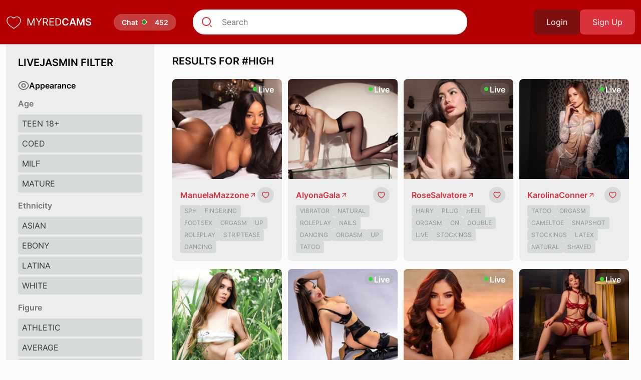

--- FILE ---
content_type: text/html; charset=UTF-8
request_url: https://myredcams.com/tag/high
body_size: 5546
content:
<!DOCTYPE html> <html lang="en"> <head> <title> &quot;High&quot; search results | MyRedCams </title> <meta charset="utf-8" /> <meta name="viewport" content="width=device-width, initial-scale=1"> <meta name="description"  content="MyRedCams. Watch the most popular LiveJasmin shows, an 18+ LIVE sex community. Watch streams of amateur & professional models for free. Live sex shows from your favorite performers.">  <meta http-equiv="X-UA-Compatible" content="IE=edge" /> <meta name="csrf-token" content="F0foiEhIN9bvT8t4IC2JWuLUxEfgpqrwYE3xOqvs">  <link rel="icon" type="image/x-icon" href="/favicon/favicon.ico"> <link rel="preconnect" href="https://fonts.googleapis.com"> <link rel="preconnect" href="https://fonts.gstatic.com" crossorigin> <link href="https://myredcams.com/build/css/g-fonts.css" rel="stylesheet"> <link href="https://myredcams.com/build/css/bootstrap.css" rel="stylesheet"> <link rel="stylesheet" type="text/css" href="https://myredcams.com/build/css/app.css" /> <link rel="stylesheet" type="text/css" href="https://myredcams.com/build/css/new-design.css" /> <script async src="https://www.googletagmanager.com/gtag/js?id=G-C76X0MMJ9N"></script> <script> window.dataLayer = window.dataLayer || []; function gtag(){dataLayer.push(arguments);} gtag('js', new Date()); gtag('config', 'G-C76X0MMJ9N'); </script> </head> <body> <header> <div class="container"> <div class="flex align-items-center header-wrapper">     <a href="/" class="logo"> <img width="31" height="32" src="/svg/pixel-heart.svg" alt="film-heart"> <span class="logo-text">MYRED</span><span>CAMS</span> </a>       <a href="https://chat.myredcams.com/" class="logo"> <span class="live"> <span>Chat</span> <span class="dot"></span> <span class="count">  452  </span> </span> </a> <div class="site-search"> <form action="/search" class="position-relative" method="get"> <input type="text" placeholder="Search" id="name" name="query" class="site-search-input"> </form> </div>  <div class="auth-buttons">  <button type="button" data-bs-toggle="modal" data-bs-target="#loginModal" class="btn btn-dark-primary">Login</button> <button type="button" data-bs-toggle="modal" data-bs-target="#signupModal" class="btn btn-dark-primary-2">Sign Up</button>  </div>  </div> </div> <div class="button-mobile"> <div id="nav-icon1"> <span></span> <span></span> <span></span> </div> </div> </header>  <div class="container" > <div class="row"> <div class="col-12 col-md-4 col-lg-3"> <aside> <div class="mobile-auth"> <div class="auth-buttons">  <button type="button" data-bs-toggle="modal" data-bs-target="#loginModal" class="btn btn-dark-primary">Login</button> <button type="button" data-bs-toggle="modal" data-bs-target="#signupModal" class="btn btn-dark-primary-2">Sign Up</button>  </div>  </div> <div class="base-title">LiveJasmin Filter</div> <div class="flex align-items-center gap-2"> <img width="22" height="18" src="/svg/new-views.svg" alt="views"> <span style="color:#000;" class="fw-bold">Appearance</span> </div> <div class="categories">  <div class="category-name">Age</div>  <a class="category" href="/age/teen18"> <span class="name">Teen 18+</span> </a>  <a class="category" href="/age/coed"> <span class="name">Coed</span> </a>  <a class="category" href="/age/milf"> <span class="name">Milf</span> </a>  <a class="category" href="/age/mature"> <span class="name">Mature</span> </a>   <div class="category-name">Ethnicity</div>  <a class="category" href="/ethnicity/asian"> <span class="name">Asian</span> </a>  <a class="category" href="/ethnicity/ebony"> <span class="name">Ebony</span> </a>  <a class="category" href="/ethnicity/latin"> <span class="name">Latina</span> </a>  <a class="category" href="/ethnicity/white"> <span class="name">White</span> </a>   <div class="category-name">Figure</div>  <a class="category" href="/figure/athletic"> <span class="name">Athletic</span> </a>  <a class="category" href="/figure/average"> <span class="name">Average</span> </a>  <a class="category" href="/figure/curvy"> <span class="name">Curvy</span> </a>  <a class="category" href="/figure/skinny"> <span class="name">Skinny</span> </a>  <a class="category" href="/figure/bbw"> <span class="name">BBW</span> </a>  <a class="category" href="/figure/curvy"> <span class="name">Curvy</span> </a>  <a class="category" href="/figure/medium"> <span class="name">Medium</span> </a>   <div class="category-name">Hair</div>  <a class="category" href="/hair/black"> <span class="name">Black</span> </a>  <a class="category" href="/hair/blonde"> <span class="name">Blonde</span> </a>  <a class="category" href="/hair/brown"> <span class="name">Brown</span> </a>  <a class="category" href="/hair/colorful"> <span class="name">Colorful</span> </a>  <a class="category" href="/hair/auburn"> <span class="name">Red</span> </a>   </div> <hr> <div class="mb-4 mt-4 flex align-items-center gap-2"> <img width="20" height="19" src="/svg/new-heart.svg" alt="views"> <span style="color:#000;" class="fw-bold">Popular Tags</span> </div> <div class="categories">  <a class="category" href="/tag/anal"> <span class="name">Anal</span> </a>  <a class="category" href="/tag/cameltoe"> <span class="name">Cameltoe</span> </a>  <a class="category" href="/tag/close"> <span class="name">Close up</span> </a>  <a class="category" href="/tag/dancing"> <span class="name">Dancing</span> </a>  <a class="category" href="/tag/deepthroat"> <span class="name">Deepthroat</span> </a>  <a class="category" href="/tag/dildo"> <span class="name">Dildo</span> </a>  <a class="category" href="/tag/footsex"> <span class="name">Feet</span> </a>  <a class="category" href="/tag/fingering"> <span class="name">Fingering</span> </a>  <a class="category" href="/tag/hairy"> <span class="name">Hairy</span> </a>  <a class="category" href="/tag/latex"> <span class="name">Latex</span> </a>  <a class="category" href="/tag/leather"> <span class="name">Leather</span> </a>  <a class="category" href="/tag/natural"> <span class="name">Natural</span> </a>  <a class="category" href="/tag/oil"> <span class="name">Oil</span> </a>  <a class="category" href="/tag/orgasm"> <span class="name">Orgasm</span> </a>  <a class="category" href="/tag/penetration"> <span class="name">Penetration</span> </a>  <a class="category" href="/tag/roleplay"> <span class="name">Roleplay</span> </a>  <a class="category" href="/tag/shaven"> <span class="name">Shaven</span> </a>  <a class="category" href="/tag/squirt"> <span class="name">Squirt</span> </a>  <a class="category" href="/tag/stockings"> <span class="name">Stockings</span> </a>  <a class="category" href="/tag/strap"> <span class="name">Strap on</span> </a>  <a class="category" href="/tag/tatoo"> <span class="name">Tattoo</span> </a>  <a class="category" href="/tag/vibrator"> <span class="name">Vibrator</span> </a>  </div> </aside> </div> <div id="content" class="col-12 col-md-8 col-lg-9"> <div class="content-area"> <div class="container"> <div class="row">   <div class="base-title"> Results for #high </div>  <div class="w-full grid sm:grid-cols-2 md:grid-cols-3 lg:grid-cols-4 gap-x-3 gap-y-4">      <div class="model-card">  <div class="online-count"> Live </div>  <a class="block" href="/model/ManuelaMazzone" id="23552"> <img class="image-thumb" alt="ManuelaMazzone's LiveJasmin show and profile" src="https://galleryn0.vcmdiawe.com/ff268cab8d9fbae1ed7506f97496274f10/04bbe80b4155f4c44c3a9c72bcaa67a5_glamour_320x180.jpg?cno=3cef"> </a> <div class="model-info"> <div class="name-line"> <a class="name" href="/model/ManuelaMazzone" id="23552"> ManuelaMazzone </a> <span class="fav-block">  <button type="button" data-bs-toggle="modal" data-bs-target="#loginModal" class="btn btn-blank"> <img class="views-icon" width="15" height="15" src="/svg/new-heart-primary.svg" alt="favorite"> </button>  </span> </div> <div class="tags mt-1">   <a href="/tag/sph" class="tag">Sph</a>    <a href="/tag/fingering" class="tag">Fingering</a>    <a href="/tag/footsex" class="tag">Footsex</a>    <a href="/tag/orgasm" class="tag">Orgasm</a>    <a href="/tag/up" class="tag">Up</a>    <a href="/tag/roleplay" class="tag">Roleplay</a>    <a href="/tag/striptease" class="tag">Striptease</a>    <a href="/tag/dancing" class="tag">Dancing</a>    </div> </div> </div>        <div class="model-card">  <div class="online-count"> Live </div>  <a class="block" href="/model/AlyonaGala" id="20483"> <img class="image-thumb" alt="AlyonaGala's LiveJasmin show and profile" src="//galleryn3.vcmdiawe.com/ff268cab8d9fbae1ed7506f97496274f1d/d0e256439d680a9f33dee9f410ab77c0_glamour_320x180.jpg?cno=e25c"> </a> <div class="model-info"> <div class="name-line"> <a class="name" href="/model/AlyonaGala" id="20483"> AlyonaGala </a> <span class="fav-block">  <button type="button" data-bs-toggle="modal" data-bs-target="#loginModal" class="btn btn-blank"> <img class="views-icon" width="15" height="15" src="/svg/new-heart-primary.svg" alt="favorite"> </button>  </span> </div> <div class="tags mt-1">   <a href="/tag/vibrator" class="tag">Vibrator</a>    <a href="/tag/natural" class="tag">Natural</a>    <a href="/tag/roleplay" class="tag">Roleplay</a>    <a href="/tag/nails" class="tag">Nails</a>    <a href="/tag/dancing" class="tag">Dancing</a>    <a href="/tag/orgasm" class="tag">Orgasm</a>    <a href="/tag/up" class="tag">Up</a>    <a href="/tag/tatoo" class="tag">Tatoo</a>    </div> </div> </div>           <div class="model-card">  <div class="online-count"> Live </div>  <a class="block" href="/model/RoseSalvatore" id="8"> <img class="image-thumb" alt="RoseSalvatore's LiveJasmin show and profile" src="//galleryn2.awemdia.com/ff268cab8d9fbae1ed7506f97496274f1d/d46c645b28001467205250a28e5671dc_glamour_320x180.jpg?cno=d6d6"> </a> <div class="model-info"> <div class="name-line"> <a class="name" href="/model/RoseSalvatore" id="8"> RoseSalvatore </a> <span class="fav-block">  <button type="button" data-bs-toggle="modal" data-bs-target="#loginModal" class="btn btn-blank"> <img class="views-icon" width="15" height="15" src="/svg/new-heart-primary.svg" alt="favorite"> </button>  </span> </div> <div class="tags mt-1">   <a href="/tag/hairy" class="tag">Hairy</a>    <a href="/tag/plug" class="tag">Plug</a>    <a href="/tag/heel" class="tag">Heel</a>    <a href="/tag/orgasm" class="tag">Orgasm</a>    <a href="/tag/on" class="tag">On</a>    <a href="/tag/double" class="tag">Double</a>    <a href="/tag/live" class="tag">Live</a>    <a href="/tag/stockings" class="tag">Stockings</a>    </div> </div> </div>           <div class="model-card">  <div class="online-count"> Live </div>  <a class="block" href="/model/KarolinaConner" id="13"> <img class="image-thumb" alt="KarolinaConner's LiveJasmin show and profile" src="//galleryn0.awemdia.com/ff268cab8d9fbae1ed7506f97496274f19/9cf68bf176d15e94c9486deb74f996b2_glamour_320x180.jpg?cno=0dbd"> </a> <div class="model-info"> <div class="name-line"> <a class="name" href="/model/KarolinaConner" id="13"> KarolinaConner </a> <span class="fav-block">  <button type="button" data-bs-toggle="modal" data-bs-target="#loginModal" class="btn btn-blank"> <img class="views-icon" width="15" height="15" src="/svg/new-heart-primary.svg" alt="favorite"> </button>  </span> </div> <div class="tags mt-1">   <a href="/tag/tatoo" class="tag">Tatoo</a>    <a href="/tag/orgasm" class="tag">Orgasm</a>    <a href="/tag/cameltoe" class="tag">Cameltoe</a>    <a href="/tag/snapshot" class="tag">Snapshot</a>    <a href="/tag/stockings" class="tag">Stockings</a>    <a href="/tag/latex" class="tag">Latex</a>    <a href="/tag/natural" class="tag">Natural</a>    <a href="/tag/shaved" class="tag">Shaved</a>    </div> </div> </div>           <div class="model-card">  <div class="online-count"> Live </div>  <a class="block" href="/model/AshleyEvance" id="21773"> <img class="image-thumb" alt="AshleyEvance's LiveJasmin show and profile" src="//galleryn0.vcmdiawe.com/ff268cab8d9fbae1ed7506f97496274f1d/dc828e0a6b383a811a88722219a1d035_glamour_320x180.jpg?cno=3fe7"> </a> <div class="model-info"> <div class="name-line"> <a class="name" href="/model/AshleyEvance" id="21773"> AshleyEvance </a> <span class="fav-block">  <button type="button" data-bs-toggle="modal" data-bs-target="#loginModal" class="btn btn-blank"> <img class="views-icon" width="15" height="15" src="/svg/new-heart-primary.svg" alt="favorite"> </button>  </span> </div> <div class="tags mt-1">   <a href="/tag/stockings" class="tag">Stockings</a>    <a href="/tag/fingering" class="tag">Fingering</a>    <a href="/tag/footsex" class="tag">Footsex</a>    <a href="/tag/joi" class="tag">Joi</a>    <a href="/tag/shaved" class="tag">Shaved</a>    <a href="/tag/roleplay" class="tag">Roleplay</a>    <a href="/tag/dildo" class="tag">Dildo</a>    <a href="/tag/heel" class="tag">Heel</a>    </div> </div> </div>           <div class="model-card">  <div class="online-count"> Live </div>  <a class="block" href="/model/Jennifer" id="9998"> <img class="image-thumb" alt="Jennifer's LiveJasmin show and profile" src="//galleryn1.awemdia.com/ff268cab8d9fbae1ed7506f97496274f11/1262f0a05ce373e781697927f9984cb7_glamour_320x180.jpg?cno=a3d3"> </a> <div class="model-info"> <div class="name-line"> <a class="name" href="/model/Jennifer" id="9998"> Jennifer </a> <span class="fav-block">  <button type="button" data-bs-toggle="modal" data-bs-target="#loginModal" class="btn btn-blank"> <img class="views-icon" width="15" height="15" src="/svg/new-heart-primary.svg" alt="favorite"> </button>  </span> </div> <div class="tags mt-1">   <a href="/tag/on" class="tag">On</a>    <a href="/tag/nails" class="tag">Nails</a>    <a href="/tag/heel" class="tag">Heel</a>    <a href="/tag/up" class="tag">Up</a>    <a href="/tag/zoom" class="tag">Zoom</a>    <a href="/tag/plug" class="tag">Plug</a>    <a href="/tag/dancing" class="tag">Dancing</a>    <a href="/tag/close" class="tag">Close</a>    </div> </div> </div>           <div class="model-card">  <div class="online-count"> Live </div>  <a class="block" href="/model/EvaMuskin" id="4367"> <img class="image-thumb" alt="EvaMuskin's LiveJasmin show and profile" src="//galleryn2.awemdia.com/ff268cab8d9fbae1ed7506f97496274f19/9ef8ff3eac371a32e1a37de362dc0fac_glamour_320x180.jpg?cno=a38a"> </a> <div class="model-info"> <div class="name-line"> <a class="name" href="/model/EvaMuskin" id="4367"> EvaMuskin </a> <span class="fav-block">  <button type="button" data-bs-toggle="modal" data-bs-target="#loginModal" class="btn btn-blank"> <img class="views-icon" width="15" height="15" src="/svg/new-heart-primary.svg" alt="favorite"> </button>  </span> </div> <div class="tags mt-1">   <a href="/tag/cigarette" class="tag">Cigarette</a>    <a href="/tag/orgasm" class="tag">Orgasm</a>    <a href="/tag/butt" class="tag">Butt</a>    <a href="/tag/balls" class="tag">Balls</a>    <a href="/tag/high" class="tag">High</a>    <a href="/tag/sex" class="tag">Sex</a>    <a href="/tag/vibrator" class="tag">Vibrator</a>    <a href="/tag/smoke" class="tag">Smoke</a>    </div> </div> </div>           <div class="model-card">  <div class="online-count"> Live </div>  <a class="block" href="/model/ScarletParisi" id="7184"> <img class="image-thumb" alt="ScarletParisi's LiveJasmin show and profile" src="//galleryn1.awemdia.com/ff268cab8d9fbae1ed7506f97496274f14/4d2978b1fea7e8471e9fd5aae2c3c50a_glamour_320x180.jpg?cno=2603"> </a> <div class="model-info"> <div class="name-line"> <a class="name" href="/model/ScarletParisi" id="7184"> ScarletParisi </a> <span class="fav-block">  <button type="button" data-bs-toggle="modal" data-bs-target="#loginModal" class="btn btn-blank"> <img class="views-icon" width="15" height="15" src="/svg/new-heart-primary.svg" alt="favorite"> </button>  </span> </div> <div class="tags mt-1">   <a href="/tag/strap" class="tag">Strap</a>    <a href="/tag/deepthroat" class="tag">Deepthroat</a>    <a href="/tag/live" class="tag">Live</a>    <a href="/tag/on" class="tag">On</a>    <a href="/tag/cigarette" class="tag">Cigarette</a>    <a href="/tag/tatoo" class="tag">Tatoo</a>    <a href="/tag/zoom" class="tag">Zoom</a>    <a href="/tag/fingering" class="tag">Fingering</a>    </div> </div> </div>           <div class="model-card">  <div class="online-count"> Live </div>  <a class="block" href="/model/AniClark" id="35090"> <img class="image-thumb" alt="AniClark's LiveJasmin show and profile" src="https://galleryn1.vcmdiawe.com/ff268cab8d9fbae1ed7506f97496274f1a/a6ea2b956ee094d8d24592cd4ccb8cc2_glamour_320x180.jpg?cno=e9e3"> </a> <div class="model-info"> <div class="name-line"> <a class="name" href="/model/AniClark" id="35090"> AniClark </a> <span class="fav-block">  <button type="button" data-bs-toggle="modal" data-bs-target="#loginModal" class="btn btn-blank"> <img class="views-icon" width="15" height="15" src="/svg/new-heart-primary.svg" alt="favorite"> </button>  </span> </div> <div class="tags mt-1">   <a href="/tag/up" class="tag">Up</a>    <a href="/tag/anal" class="tag">Anal</a>    <a href="/tag/asmr" class="tag">Asmr</a>    <a href="/tag/shaved" class="tag">Shaved</a>    <a href="/tag/orgasm" class="tag">Orgasm</a>    <a href="/tag/penetration" class="tag">Penetration</a>    <a href="/tag/roleplay" class="tag">Roleplay</a>    <a href="/tag/zoom" class="tag">Zoom</a>    </div> </div> </div>           <div class="model-card">  <div class="online-count"> Live </div>  <a class="block" href="/model/RianaRoss" id="3603"> <img class="image-thumb" alt="RianaRoss's LiveJasmin show and profile" src="//galleryn1.awemdia.com/ff268cab8d9fbae1ed7506f97496274f1b/b740c1d13a1d6ec8a23d423316408751_glamour_320x180.jpg?cno=101c"> </a> <div class="model-info"> <div class="name-line"> <a class="name" href="/model/RianaRoss" id="3603"> RianaRoss </a> <span class="fav-block">  <button type="button" data-bs-toggle="modal" data-bs-target="#loginModal" class="btn btn-blank"> <img class="views-icon" width="15" height="15" src="/svg/new-heart-primary.svg" alt="favorite"> </button>  </span> </div> <div class="tags mt-1">   <a href="/tag/roleplay" class="tag">Roleplay</a>    <a href="/tag/snapshot" class="tag">Snapshot</a>    <a href="/tag/dildo" class="tag">Dildo</a>    <a href="/tag/leather" class="tag">Leather</a>    <a href="/tag/oil" class="tag">Oil</a>    <a href="/tag/footsex" class="tag">Footsex</a>    <a href="/tag/stockings" class="tag">Stockings</a>    <a href="/tag/piercing" class="tag">Piercing</a>    </div> </div> </div>           <div class="model-card">  <div class="online-count"> Live </div>  <a class="block" href="/model/AnniDianna" id="32022"> <img class="image-thumb" alt="AnniDianna's LiveJasmin show and profile" src="https://galleryn2.vcmdiawe.com/ff268cab8d9fbae1ed7506f97496274f1d/d2dab55a3bcc419b68d44dc9621abd13_glamour_320x180.jpg?cno=ba57"> </a> <div class="model-info"> <div class="name-line"> <a class="name" href="/model/AnniDianna" id="32022"> AnniDianna </a> <span class="fav-block">  <button type="button" data-bs-toggle="modal" data-bs-target="#loginModal" class="btn btn-blank"> <img class="views-icon" width="15" height="15" src="/svg/new-heart-primary.svg" alt="favorite"> </button>  </span> </div> <div class="tags mt-1">   <a href="/tag/dildo" class="tag">Dildo</a>    <a href="/tag/high" class="tag">High</a>    <a href="/tag/cosplay" class="tag">Cosplay</a>    <a href="/tag/dancing" class="tag">Dancing</a>    <a href="/tag/orgasm" class="tag">Orgasm</a>    <a href="/tag/natural" class="tag">Natural</a>    <a href="/tag/stockings" class="tag">Stockings</a>    <a href="/tag/long" class="tag">Long</a>    </div> </div> </div>           <div class="model-card">  <div class="online-count"> Live </div>  <a class="block" href="/model/VanesaMartini" id="23"> <img class="image-thumb" alt="VanesaMartini's LiveJasmin show and profile" src="//galleryn0.awemdia.com/ff268cab8d9fbae1ed7506f97496274f14/4685e5909199590d422e2485cbcc8e64_glamour_320x180.jpg?cno=aa13"> </a> <div class="model-info"> <div class="name-line"> <a class="name" href="/model/VanesaMartini" id="23"> VanesaMartini </a> <span class="fav-block">  <button type="button" data-bs-toggle="modal" data-bs-target="#loginModal" class="btn btn-blank"> <img class="views-icon" width="15" height="15" src="/svg/new-heart-primary.svg" alt="favorite"> </button>  </span> </div> <div class="tags mt-1">   <a href="/tag/close" class="tag">Close</a>    <a href="/tag/love" class="tag">Love</a>    <a href="/tag/roleplay" class="tag">Roleplay</a>    <a href="/tag/butt" class="tag">Butt</a>    <a href="/tag/vibrator" class="tag">Vibrator</a>    <a href="/tag/plug" class="tag">Plug</a>    <a href="/tag/fingering" class="tag">Fingering</a>    <a href="/tag/high" class="tag">High</a>    </div> </div> </div>           <div class="model-card">  <div class="online-count"> Live </div>  <a class="block" href="/model/KaylaMinov" id="12569"> <img class="image-thumb" alt="KaylaMinov's LiveJasmin show and profile" src="//galleryn0.awemdia.com/ff268cab8d9fbae1ed7506f97496274f19/990330157a0ccca3e1031ef2664f06d4_glamour_320x180.jpg?cno=a84b"> </a> <div class="model-info"> <div class="name-line"> <a class="name" href="/model/KaylaMinov" id="12569"> KaylaMinov </a> <span class="fav-block">  <button type="button" data-bs-toggle="modal" data-bs-target="#loginModal" class="btn btn-blank"> <img class="views-icon" width="15" height="15" src="/svg/new-heart-primary.svg" alt="favorite"> </button>  </span> </div> <div class="tags mt-1">   <a href="/tag/vibrator" class="tag">Vibrator</a>    <a href="/tag/snapshot" class="tag">Snapshot</a>    <a href="/tag/cigarette" class="tag">Cigarette</a>    <a href="/tag/dildo" class="tag">Dildo</a>    <a href="/tag/shaved" class="tag">Shaved</a>    <a href="/tag/stockings" class="tag">Stockings</a>    <a href="/tag/cameltoe" class="tag">Cameltoe</a>    <a href="/tag/heel" class="tag">Heel</a>    </div> </div> </div>           <div class="model-card">  <div class="online-count"> Live </div>  <a class="block" href="/model/KasiaHill" id="12314"> <img class="image-thumb" alt="KasiaHill's LiveJasmin show and profile" src="//galleryn0.awemdia.com/ff268cab8d9fbae1ed7506f97496274f19/924d9ac68a88e8e66df9ed9085d49b61_glamour_320x180.jpg?cno=fe9c"> </a> <div class="model-info"> <div class="name-line"> <a class="name" href="/model/KasiaHill" id="12314"> KasiaHill </a> <span class="fav-block">  <button type="button" data-bs-toggle="modal" data-bs-target="#loginModal" class="btn btn-blank"> <img class="views-icon" width="15" height="15" src="/svg/new-heart-primary.svg" alt="favorite"> </button>  </span> </div> <div class="tags mt-1">   <a href="/tag/oil" class="tag">Oil</a>    <a href="/tag/heel" class="tag">Heel</a>    <a href="/tag/tatoo" class="tag">Tatoo</a>    <a href="/tag/strap" class="tag">Strap</a>    <a href="/tag/dancing" class="tag">Dancing</a>    <a href="/tag/long" class="tag">Long</a>    <a href="/tag/shaved" class="tag">Shaved</a>    <a href="/tag/orgasm" class="tag">Orgasm</a>    </div> </div> </div>           <div class="model-card">  <div class="online-count"> Live </div>  <a class="block" href="/model/JoRed" id="35610"> <img class="image-thumb" alt="JoRed's LiveJasmin show and profile" src="https://galleryn0.vcmdiawe.com/ff268cab8d9fbae1ed7506f97496274f1a/a0f70755173fa4da6fe617f9782630d0_glamour_320x180.jpg?cno=ba58"> </a> <div class="model-info"> <div class="name-line"> <a class="name" href="/model/JoRed" id="35610"> JoRed </a> <span class="fav-block">  <button type="button" data-bs-toggle="modal" data-bs-target="#loginModal" class="btn btn-blank"> <img class="views-icon" width="15" height="15" src="/svg/new-heart-primary.svg" alt="favorite"> </button>  </span> </div> <div class="tags mt-1">   <a href="/tag/nails" class="tag">Nails</a>    <a href="/tag/cigarette" class="tag">Cigarette</a>    <a href="/tag/sph" class="tag">Sph</a>    <a href="/tag/natural" class="tag">Natural</a>    <a href="/tag/striptease" class="tag">Striptease</a>    <a href="/tag/deepthroat" class="tag">Deepthroat</a>    <a href="/tag/joi" class="tag">Joi</a>    <a href="/tag/double" class="tag">Double</a>    </div> </div> </div>           <div class="model-card">  <div class="online-count"> Live </div>  <a class="block" href="/model/SarahLiberti" id="23076"> <img class="image-thumb" alt="SarahLiberti's LiveJasmin show and profile" src="https://galleryn2.vcmdiawe.com/ff268cab8d9fbae1ed7506f97496274f1e/ea2c13f3df698dfc3bdc63bd3801c0e9_glamour_320x180.jpg?cno=3aeb"> </a> <div class="model-info"> <div class="name-line"> <a class="name" href="/model/SarahLiberti" id="23076"> SarahLiberti </a> <span class="fav-block">  <button type="button" data-bs-toggle="modal" data-bs-target="#loginModal" class="btn btn-blank"> <img class="views-icon" width="15" height="15" src="/svg/new-heart-primary.svg" alt="favorite"> </button>  </span> </div> <div class="tags mt-1">   <a href="/tag/deepthroat" class="tag">Deepthroat</a>    <a href="/tag/zoom" class="tag">Zoom</a>    <a href="/tag/striptease" class="tag">Striptease</a>    <a href="/tag/roleplay" class="tag">Roleplay</a>    <a href="/tag/snapshot" class="tag">Snapshot</a>    <a href="/tag/long" class="tag">Long</a>    <a href="/tag/heel" class="tag">Heel</a>    <a href="/tag/sph" class="tag">Sph</a>    </div> </div> </div>           <div class="model-card">  <div class="online-count"> Live </div>  <a class="block" href="/model/MiaRosey" id="23844"> <img class="image-thumb" alt="MiaRosey's LiveJasmin show and profile" src="https://galleryn2.vcmdiawe.com/ff268cab8d9fbae1ed7506f97496274f11/13739b6422dfcc4cbadce05328d7de67_glamour_320x180.jpg?cno=5206"> </a> <div class="model-info"> <div class="name-line"> <a class="name" href="/model/MiaRosey" id="23844"> MiaRosey </a> <span class="fav-block">  <button type="button" data-bs-toggle="modal" data-bs-target="#loginModal" class="btn btn-blank"> <img class="views-icon" width="15" height="15" src="/svg/new-heart-primary.svg" alt="favorite"> </button>  </span> </div> <div class="tags mt-1">   <a href="/tag/close" class="tag">Close</a>    <a href="/tag/footsex" class="tag">Footsex</a>    <a href="/tag/oil" class="tag">Oil</a>    <a href="/tag/sph" class="tag">Sph</a>    <a href="/tag/dancing" class="tag">Dancing</a>    <a href="/tag/natural" class="tag">Natural</a>    <a href="/tag/up" class="tag">Up</a>    <a href="/tag/stockings" class="tag">Stockings</a>    </div> </div> </div>           <div class="model-card">  <div class="online-count"> Live </div>  <a class="block" href="/model/MaraKovalenko" id="2856"> <img class="image-thumb" alt="MaraKovalenko's LiveJasmin show and profile" src="//galleryn1.awemdia.com/ff268cab8d9fbae1ed7506f97496274f1e/e2576355aa9b5145e2228aeeb31b14b3_glamour_320x180.jpg?cno=dbcd"> </a> <div class="model-info"> <div class="name-line"> <a class="name" href="/model/MaraKovalenko" id="2856"> MaraKovalenko </a> <span class="fav-block">  <button type="button" data-bs-toggle="modal" data-bs-target="#loginModal" class="btn btn-blank"> <img class="views-icon" width="15" height="15" src="/svg/new-heart-primary.svg" alt="favorite"> </button>  </span> </div> <div class="tags mt-1">   <a href="/tag/footsex" class="tag">Footsex</a>    <a href="/tag/dancing" class="tag">Dancing</a>    <a href="/tag/snapshot" class="tag">Snapshot</a>    <a href="/tag/orgasm" class="tag">Orgasm</a>    <a href="/tag/long" class="tag">Long</a>    <a href="/tag/live" class="tag">Live</a>    <a href="/tag/close" class="tag">Close</a>    <a href="/tag/vibrator" class="tag">Vibrator</a>    </div> </div> </div>           <div class="model-card">  <div class="online-count"> Live </div>  <a class="block" href="/model/Emely" id="38442"> <img class="image-thumb" alt="Emely's LiveJasmin show and profile" src="https://galleryn3.vcmdiawe.com/ff268cab8d9fbae1ed7506f97496274f12/2d5bf1024fddb8af8f45ac7f0e76c75c_glamour_320x180.jpg?cno=854a"> </a> <div class="model-info"> <div class="name-line"> <a class="name" href="/model/Emely" id="38442"> Emely </a> <span class="fav-block">  <button type="button" data-bs-toggle="modal" data-bs-target="#loginModal" class="btn btn-blank"> <img class="views-icon" width="15" height="15" src="/svg/new-heart-primary.svg" alt="favorite"> </button>  </span> </div> <div class="tags mt-1">   <a href="/tag/plug" class="tag">Plug</a>    <a href="/tag/leather" class="tag">Leather</a>    <a href="/tag/close" class="tag">Close</a>    <a href="/tag/joi" class="tag">Joi</a>    <a href="/tag/butt" class="tag">Butt</a>    <a href="/tag/striptease" class="tag">Striptease</a>    <a href="/tag/asmr" class="tag">Asmr</a>    <a href="/tag/natural" class="tag">Natural</a>    </div> </div> </div>           <div class="model-card">  <div class="online-count"> Live </div>  <a class="block" href="/model/SophieColdman" id="2603"> <img class="image-thumb" alt="SophieColdman's LiveJasmin show and profile" src="//galleryn2.awemdia.com/ff268cab8d9fbae1ed7506f97496274f14/40da55e8f0c30bff4c04ad7a390e8baf_glamour_320x180.jpg?cno=eb3b"> </a> <div class="model-info"> <div class="name-line"> <a class="name" href="/model/SophieColdman" id="2603"> SophieColdman </a> <span class="fav-block">  <button type="button" data-bs-toggle="modal" data-bs-target="#loginModal" class="btn btn-blank"> <img class="views-icon" width="15" height="15" src="/svg/new-heart-primary.svg" alt="favorite"> </button>  </span> </div> <div class="tags mt-1">   <a href="/tag/cigarette" class="tag">Cigarette</a>    <a href="/tag/high" class="tag">High</a>    <a href="/tag/deepthroat" class="tag">Deepthroat</a>    <a href="/tag/heel" class="tag">Heel</a>    <a href="/tag/stockings" class="tag">Stockings</a>    <a href="/tag/footsex" class="tag">Footsex</a>    <a href="/tag/dancing" class="tag">Dancing</a>    <a href="/tag/roleplay" class="tag">Roleplay</a>    </div> </div> </div>           <div class="model-card">  <div class="online-count"> Live </div>  <a class="block" href="/model/HaleyLyon" id="1582"> <img class="image-thumb" alt="HaleyLyon's LiveJasmin show and profile" src="//galleryn1.awemdia.com/ff268cab8d9fbae1ed7506f97496274f11/1e24dae8b4ea62f7f3feba5284bf250c_glamour_320x180.jpg?cno=9c12"> </a> <div class="model-info"> <div class="name-line"> <a class="name" href="/model/HaleyLyon" id="1582"> HaleyLyon </a> <span class="fav-block">  <button type="button" data-bs-toggle="modal" data-bs-target="#loginModal" class="btn btn-blank"> <img class="views-icon" width="15" height="15" src="/svg/new-heart-primary.svg" alt="favorite"> </button>  </span> </div> <div class="tags mt-1">   <a href="/tag/high" class="tag">High</a>    <a href="/tag/piercing" class="tag">Piercing</a>    <a href="/tag/close" class="tag">Close</a>    <a href="/tag/live" class="tag">Live</a>    <a href="/tag/striptease" class="tag">Striptease</a>    <a href="/tag/roleplay" class="tag">Roleplay</a>    <a href="/tag/long" class="tag">Long</a>    <a href="/tag/oil" class="tag">Oil</a>    </div> </div> </div>           <div class="model-card">  <div class="online-count"> Live </div>  <a class="block" href="/model/AlexaEvans" id="4144"> <img class="image-thumb" alt="AlexaEvans's LiveJasmin show and profile" src="//galleryn1.awemdia.com/ff268cab8d9fbae1ed7506f97496274f16/6b1173fc91df5841b7e35c3936f31ce1_glamour_320x180.jpg?cno=86d4"> </a> <div class="model-info"> <div class="name-line"> <a class="name" href="/model/AlexaEvans" id="4144"> AlexaEvans </a> <span class="fav-block">  <button type="button" data-bs-toggle="modal" data-bs-target="#loginModal" class="btn btn-blank"> <img class="views-icon" width="15" height="15" src="/svg/new-heart-primary.svg" alt="favorite"> </button>  </span> </div> <div class="tags mt-1">   <a href="/tag/zoom" class="tag">Zoom</a>    <a href="/tag/long" class="tag">Long</a>    <a href="/tag/strap" class="tag">Strap</a>    <a href="/tag/cameltoe" class="tag">Cameltoe</a>    <a href="/tag/close" class="tag">Close</a>    <a href="/tag/footsex" class="tag">Footsex</a>    <a href="/tag/snapshot" class="tag">Snapshot</a>    <a href="/tag/dildo" class="tag">Dildo</a>    </div> </div> </div>           <div class="model-card">  <div class="online-count"> Live </div>  <a class="block" href="/model/DaisyLin" id="18483"> <img class="image-thumb" alt="DaisyLin's LiveJasmin show and profile" src="//galleryn0.vcmdiawe.com/ff268cab8d9fbae1ed7506f97496274f11/1dc391b9b018bf9ae631ae0d6a8cda22_glamour_320x180.jpg?cno=49e7"> </a> <div class="model-info"> <div class="name-line"> <a class="name" href="/model/DaisyLin" id="18483"> DaisyLin </a> <span class="fav-block">  <button type="button" data-bs-toggle="modal" data-bs-target="#loginModal" class="btn btn-blank"> <img class="views-icon" width="15" height="15" src="/svg/new-heart-primary.svg" alt="favorite"> </button>  </span> </div> <div class="tags mt-1">   <a href="/tag/vibrator" class="tag">Vibrator</a>    <a href="/tag/latex" class="tag">Latex</a>    <a href="/tag/twerk" class="tag">Twerk</a>    <a href="/tag/on" class="tag">On</a>    <a href="/tag/zoom" class="tag">Zoom</a>    <a href="/tag/love" class="tag">Love</a>    <a href="/tag/orgasm" class="tag">Orgasm</a>    <a href="/tag/sph" class="tag">Sph</a>    </div> </div> </div>           <div class="model-card">  <div class="online-count"> Live </div>  <a class="block" href="/model/ValentinaElektra" id="22073"> <img class="image-thumb" alt="ValentinaElektra's LiveJasmin show and profile" src="//galleryn2.vcmdiawe.com/ff268cab8d9fbae1ed7506f97496274f17/78371f259ddcb7dc0b4212c0fb829bb9_glamour_320x180.jpg?cno=ad13"> </a> <div class="model-info"> <div class="name-line"> <a class="name" href="/model/ValentinaElektra" id="22073"> ValentinaElektra </a> <span class="fav-block">  <button type="button" data-bs-toggle="modal" data-bs-target="#loginModal" class="btn btn-blank"> <img class="views-icon" width="15" height="15" src="/svg/new-heart-primary.svg" alt="favorite"> </button>  </span> </div> <div class="tags mt-1">   <a href="/tag/footsex" class="tag">Footsex</a>    <a href="/tag/sph" class="tag">Sph</a>    <a href="/tag/dildo" class="tag">Dildo</a>    <a href="/tag/cameltoe" class="tag">Cameltoe</a>    <a href="/tag/stockings" class="tag">Stockings</a>    <a href="/tag/fingering" class="tag">Fingering</a>    <a href="/tag/shaved" class="tag">Shaved</a>    <a href="/tag/nails" class="tag">Nails</a>    </div> </div> </div>           <div class="model-card">  <div class="online-count"> Live </div>  <a class="block" href="/model/Anais" id="36417"> <img class="image-thumb" alt="Anais's LiveJasmin show and profile" src="https://galleryn0.vcmdiawe.com/ff268cab8d9fbae1ed7506f97496274f17/7b582352e2181ee7bdeccf94889f5870_glamour_320x180.jpg?cno=5d01"> </a> <div class="model-info"> <div class="name-line"> <a class="name" href="/model/Anais" id="36417"> Anais </a> <span class="fav-block">  <button type="button" data-bs-toggle="modal" data-bs-target="#loginModal" class="btn btn-blank"> <img class="views-icon" width="15" height="15" src="/svg/new-heart-primary.svg" alt="favorite"> </button>  </span> </div> <div class="tags mt-1">   <a href="/tag/snapshot" class="tag">Snapshot</a>    <a href="/tag/sph" class="tag">Sph</a>    <a href="/tag/fingering" class="tag">Fingering</a>    <a href="/tag/live" class="tag">Live</a>    <a href="/tag/heel" class="tag">Heel</a>    <a href="/tag/cameltoe" class="tag">Cameltoe</a>    <a href="/tag/oil" class="tag">Oil</a>    <a href="/tag/close" class="tag">Close</a>    </div> </div> </div>           <div class="model-card">  <div class="online-count"> Live </div>  <a class="block" href="/model/LilyColes" id="38978"> <img class="image-thumb" alt="LilyColes's LiveJasmin show and profile" src="https://galleryn1.vcmdiawe.com/ff268cab8d9fbae1ed7506f97496274f14/4d2358cdcebe8210c5b0af34394142a7_glamour_320x180.jpg?cno=e867"> </a> <div class="model-info"> <div class="name-line"> <a class="name" href="/model/LilyColes" id="38978"> LilyColes </a> <span class="fav-block">  <button type="button" data-bs-toggle="modal" data-bs-target="#loginModal" class="btn btn-blank"> <img class="views-icon" width="15" height="15" src="/svg/new-heart-primary.svg" alt="favorite"> </button>  </span> </div> <div class="tags mt-1">   <a href="/tag/shaved" class="tag">Shaved</a>    <a href="/tag/dancing" class="tag">Dancing</a>    <a href="/tag/footsex" class="tag">Footsex</a>    <a href="/tag/dildo" class="tag">Dildo</a>    <a href="/tag/high" class="tag">High</a>    <a href="/tag/heel" class="tag">Heel</a>    <a href="/tag/fingering" class="tag">Fingering</a>    <a href="/tag/natural" class="tag">Natural</a>    </div> </div> </div>           <div class="model-card">  <div class="online-count"> Live </div>  <a class="block" href="/model/AlanaSampaoli" id="1861"> <img class="image-thumb" alt="AlanaSampaoli's LiveJasmin show and profile" src="//galleryn2.awemdia.com/ff268cab8d9fbae1ed7506f97496274f11/1bd6e0e437165b7bf3bfdf2ee9df8c47_glamour_320x180.jpg?cno=1100"> </a> <div class="model-info"> <div class="name-line"> <a class="name" href="/model/AlanaSampaoli" id="1861"> AlanaSampaoli </a> <span class="fav-block">  <button type="button" data-bs-toggle="modal" data-bs-target="#loginModal" class="btn btn-blank"> <img class="views-icon" width="15" height="15" src="/svg/new-heart-primary.svg" alt="favorite"> </button>  </span> </div> <div class="tags mt-1">   <a href="/tag/nails" class="tag">Nails</a>    <a href="/tag/close" class="tag">Close</a>    <a href="/tag/dildo" class="tag">Dildo</a>    <a href="/tag/cameltoe" class="tag">Cameltoe</a>    <a href="/tag/zoom" class="tag">Zoom</a>    <a href="/tag/shaved" class="tag">Shaved</a>    <a href="/tag/up" class="tag">Up</a>    <a href="/tag/dancing" class="tag">Dancing</a>    </div> </div> </div>           <div class="model-card">  <div class="online-count"> Live </div>  <a class="block" href="/model/CamiVillalobos" id="72"> <img class="image-thumb" alt="CamiVillalobos's LiveJasmin show and profile" src="//galleryn0.awemdia.com/ff268cab8d9fbae1ed7506f97496274f13/30ebe30c4899a94c0c7b38a290d17ccc_glamour_320x180.jpg?cno=607b"> </a> <div class="model-info"> <div class="name-line"> <a class="name" href="/model/CamiVillalobos" id="72"> CamiVillalobos </a> <span class="fav-block">  <button type="button" data-bs-toggle="modal" data-bs-target="#loginModal" class="btn btn-blank"> <img class="views-icon" width="15" height="15" src="/svg/new-heart-primary.svg" alt="favorite"> </button>  </span> </div> <div class="tags mt-1">   <a href="/tag/shaved" class="tag">Shaved</a>    <a href="/tag/close" class="tag">Close</a>    <a href="/tag/stockings" class="tag">Stockings</a>    <a href="/tag/plug" class="tag">Plug</a>    <a href="/tag/dancing" class="tag">Dancing</a>    <a href="/tag/latex" class="tag">Latex</a>    <a href="/tag/penetration" class="tag">Penetration</a>    <a href="/tag/butt" class="tag">Butt</a>    </div> </div> </div>       </div>  <nav> <ul class="pagination">  <li class="page-item disabled" aria-disabled="true"> <span class="page-link">Previous</span> </li>   <li class="page-item"> <a class="page-link" href="https://myredcams.com/tag/high?page=2" rel="next">Next</a> </li>  </ul> </nav>    </div> </div> </div> </div> </div> </div>  <footer> <div class="container text-center"> <div class="text-start">     <a href="/" class="logo"> <img width="31" height="32" src="/svg/pixel-heart.svg" alt="film-heart"> <span class="logo-text">MYRED</span><span>CAMS</span> </a>      </div> <div class="footer-links"> <a href="/">Live</a> <a href="/contact">Contact</a> <a href="/tos">Terms</a> <a href="/privacy">Privacy</a> <a href="/dmca">DMCA</a> <a href="/2257">2257</a> </div> <div class="copy"> Copyright &copy; 2026 </div> </div> </footer> <script type="text/javascript" src="https://myredcams.com/js/jquery-3.6.0.min.js"></script> <script type="text/javascript" src="https://myredcams.com/build/js/app.js"></script> <div class="modal fade modal-login" id="loginModal" tabindex="-1" aria-labelledby="loginModalLabel" aria-hidden="true"> <div class="modal-dialog modal-dialog-centered"> <div class="modal-content"> <form action="https://myredcams.com/login" data-auth-form method="post"> <input type="hidden" name="_token" value="F0foiEhIN9bvT8t4IC2JWuLUxEfgpqrwYE3xOqvs"> <div class="modal-header"> <h5 class="modal-title" id="loginModalLabel">Login</h5> <button type="button" class="btn-close" data-bs-dismiss="modal" aria-label="Close"></button> </div> <div class="modal-body"> <p>Don’t have an account? <button type="button" data-action="show-forgot-password-form" data-bs-toggle="modal" data-bs-target="#signupModal" class="btn btn-primary btn-link">Sign Up</button></p> <p><button type="button" data-bs-toggle="modal" data-bs-target="#forgotModal" class="btn btn-primary btn-link m-0">Forgot password</button></p> <div class="form-control-block"> <label> Email <br> <input type="email" name="email" class="form-control" placeholder="Please enter email"> </label> </div> <div class="form-control-block"> <label> Password <br> <input type="password" name="password" class="form-control" placeholder="Please enter password"> </label> </div> </div> <div class="modal-footer justify-content-start"> <button class="btn btn-primary w-100">Login</button> </div> </form> </div> </div> </div> <div class="modal fade modal-login" id="signupModal" tabindex="-1" aria-labelledby="signupModalLabel" aria-hidden="true"> <div class="modal-dialog modal-dialog-centered"> <div class="modal-content"> <form action="https://myredcams.com/register" data-auth-form method="post"> <input type="hidden" name="_token" value="F0foiEhIN9bvT8t4IC2JWuLUxEfgpqrwYE3xOqvs"> <div class="modal-header"> <h5 class="modal-title" id="signupModalLabel">Sign Up</h5> <button type="button" class="btn-close" data-bs-dismiss="modal" aria-label="Close"></button> </div> <div class="modal-body"> <p>Do you have an account? <button type="button" data-bs-toggle="modal" data-bs-target="#loginModal" class="btn btn-primary btn-link">Login</button></p> <div class="form-control-block"> <label> Username <br> <input type="text" name="name" class="form-control" placeholder="Please enter a username"> </label> </div> <div class="form-control-block"> <label> Email <br> <input type="email" name="email" class="form-control" placeholder="Please enter email"> </label> </div> <div class="form-control-block"> <label> Password <br> <input type="password" name="password" class="form-control" placeholder="Please enter password"> </label> </div> <div class="form-control-block"> <label> Repeat Password <br> <input type="password" name="password_confirmation" class="form-control" placeholder="Please enter password"> </label> </div> </div> <div class="modal-footer justify-content-start"> <button class="btn btn-primary w-100">Sign up</button> </div> </form> </div> </div> </div> <div class="modal fade modal-login" id="forgotModal" tabindex="-1" aria-labelledby="forgotModalLabel" aria-hidden="true"> <div class="modal-dialog modal-dialog-centered"> <div class="modal-content"> <form action="https://myredcams.com/password/email" data-auth-form id="forgotPassword" method="post"> <input type="hidden" name="_token" value="F0foiEhIN9bvT8t4IC2JWuLUxEfgpqrwYE3xOqvs"> <div class="modal-header"> <h5 class="modal-title" id="forgotModalLabel">Reset password</h5> <button type="button" class="btn-close" data-bs-dismiss="modal" aria-label="Close"></button> </div> <div class="modal-body"> <div class="form-control-block"> <label> Email <br> <input required type="email" name="email" class="form-control" placeholder="Please enter email"> </label> </div> </div> <div class="modal-footer justify-content-start modal-buttons"> <button class="btn btn-primary w-100">Send Password Reset Link</button> </div> <div class="modal-footer form-success"></div> </form> </div> </div> </div>   <script defer src="https://static.cloudflareinsights.com/beacon.min.js/vcd15cbe7772f49c399c6a5babf22c1241717689176015" integrity="sha512-ZpsOmlRQV6y907TI0dKBHq9Md29nnaEIPlkf84rnaERnq6zvWvPUqr2ft8M1aS28oN72PdrCzSjY4U6VaAw1EQ==" data-cf-beacon='{"version":"2024.11.0","token":"1f4bd34b4cd14c53bf7fe9dccfaf7b6b","r":1,"server_timing":{"name":{"cfCacheStatus":true,"cfEdge":true,"cfExtPri":true,"cfL4":true,"cfOrigin":true,"cfSpeedBrain":true},"location_startswith":null}}' crossorigin="anonymous"></script>
</body> </html>

--- FILE ---
content_type: image/svg+xml
request_url: https://myredcams.com/svg/new-link.svg
body_size: -260
content:
<svg width="10" height="9" viewBox="0 0 10 9" fill="none" xmlns="http://www.w3.org/2000/svg">
<path d="M7.66944 2.276L1.93144 8.014L0.98877 7.07133L6.7261 1.33333H1.66944V0H9.00277V7.33333H7.66944V2.276Z" fill="#DB323D"/>
</svg>


--- FILE ---
content_type: application/javascript
request_url: https://myredcams.com/build/js/app.js
body_size: 30117
content:
/*! For license information please see app.js.LICENSE.txt */
(()=>{var t,e={80:(t,e,i)=>{"use strict";i(861),i(577);function n(t,e){return function(t){if(Array.isArray(t))return t}(t)||function(t,e){var i=null==t?null:"undefined"!=typeof Symbol&&t[Symbol.iterator]||t["@@iterator"];if(null!=i){var n,s,o,r,a=[],l=!0,c=!1;try{if(o=(i=i.call(t)).next,0===e){if(Object(i)!==i)return;l=!1}else for(;!(l=(n=o.call(i)).done)&&(a.push(n.value),a.length!==e);l=!0);}catch(t){c=!0,s=t}finally{try{if(!l&&null!=i.return&&(r=i.return(),Object(r)!==r))return}finally{if(c)throw s}}return a}}(t,e)||function(t,e){if(!t)return;if("string"==typeof t)return s(t,e);var i=Object.prototype.toString.call(t).slice(8,-1);"Object"===i&&t.constructor&&(i=t.constructor.name);if("Map"===i||"Set"===i)return Array.from(t);if("Arguments"===i||/^(?:Ui|I)nt(?:8|16|32)(?:Clamped)?Array$/.test(i))return s(t,e)}(t,e)||function(){throw new TypeError("Invalid attempt to destructure non-iterable instance.\nIn order to be iterable, non-array objects must have a [Symbol.iterator]() method.")}()}function s(t,e){(null==e||e>t.length)&&(e=t.length);for(var i=0,n=new Array(e);i<e;i++)n[i]=t[i];return n}function o(t,e,i){i<60&&(i=60);var n=Math.floor(Date.now()/1e3),s=n+i;return Cookies.set(t,e,{expires:i/3600/24}),Cookies.set(t+"_ets",s,{expires:i/3600/24}),Cookies.set(t+"_its",n,{expires:i/3600/24}),!0}$(document).ready((function(){$(document).on("click","#favorite",(function(t){var e;$.ajaxSetup({headers:{"X-CSRF-TOKEN":jQuery('meta[name="csrf-token"]').attr("content")}});var i=$(this),n=i.parents("div").eq(1);"actions"==$(n).attr("class")?(n=i.parents("div").eq(2),e=$(n).find("a").attr("id")):e=$(n).find("a").attr("id"),$.ajax({url:"/favorites/store",type:"POST",data:{model_id:e},dataType:"json"}).done((function(){i.find("img").attr("src","/svg/new-heart-primary-filled.svg"),i.attr("id","favorite-active")}))})),$(document).on("click","#favorite-active",(function(t){var e;$.ajaxSetup({headers:{"X-CSRF-TOKEN":jQuery('meta[name="csrf-token"]').attr("content")}});var i=$(this),n=i.parents("div").eq(1);"actions"==$(n).attr("class")?(n=i.parents("div").eq(2),e=$(n).find("a").attr("id")):e=$(n).find("a").attr("id"),$.ajax({url:"/favorites/delete",type:"POST",data:{model_id:e},dataType:"json"}).done((function(){i.find("img").attr("src","/svg/new-heart-primary.svg"),i.attr("id","favorite")}))}))})),$((function(t){var e="button.copy-link-btn",i=document.querySelector(e);if(i){var n=new ClipboardJS(e),s=i.innerHTML;n.on("success",(function(t){i.innerText="Copied!",setTimeout((function(){i.innerText=s}),1e4)})),n.on("error",(function(t){i.innerText="Error on copying.",setTimeout((function(){i.innerText=s}),1e4)}))}})),document.addEventListener("DOMContentLoaded",(function(){var t;t=document.querySelectorAll(".video_thumb"),Array.prototype.forEach.call(t,(function(t,e){t.addEventListener("mouseenter",(function(){t.mouse=!0;var e=document.createElement("video");t.appendChild(e),e.autoplay=!0,e.className="preview w-full object-fill",e.loop="loop",e.muted="muted",e.src=t.getAttribute("video-preview"),e.style.display="none",e.oncanplay=function(){if(t.mouse){e.oncanplay=void 0;var i=t.querySelectorAll(".image_thumb")[0];e.style=i.style.display="none",e.style.display=""}}})),t.addEventListener("mouseleave",(function(){t.mouse=!1;var e=t.querySelectorAll(".preview")[0];null!=e&&e.remove(),t.querySelectorAll(".image_thumb")[0].style.display=""}))}))})),window.disclaimer_confirmed=function(){o("disclaimer_accepted",!0,604800),document.getElementsByClassName("disclaimer-overlay")[0].style.visibility="hidden",document.getElementsByClassName("content-area")[0].style.display="block"},document.getElementsByClassName("disclaimer-overlay").length||(document.getElementsByClassName("content-area")[0].style.display="block"),window.disclaimer_rejected=function(){window.location.replace("http://www.google.com/")},$((function(t){$("#nav-icon1").click((function(t){$(this).toggleClass("open");var e=$("aside");e.toggleClass("visible");var i=e.hasClass("visible")?{height:e.innerHeight()+"px",overflow:"hidden"}:{height:"auto"};$("#content").css(i)}))})),$((function(){$(".images .image").viewbox()})),$((function(){var t=$(".data-block-reviews .reviews");if(t.length&&t.css("height",$(".data-block-about").height()-130+"px"),window.innerWidth>575)(t=$(".data-block-broadcast-history .items")).length&&t.css("height",$(".data-block-schedule").height()-70+"px");else{var e=$(".col-about-me");if(e.length){var i=$(".col-reviews");e.insertBefore(i),i.removeClass("mt-4")}}})),$((function(){var t=$("#reviewForm"),e=$("#reviewForm .modal-buttons"),i=$("#reviewForm .form-success");t.submit((function(s){s.preventDefault(),$("#reviewForm .form-error").html(""),$.post(t.attr("action"),t.serialize()).done((function(t){t.result?(e.hide(),i.show()):alert("error")})).fail((function(t){if(t.responseJSON.errors)for(var e=0,i=Object.entries(t.responseJSON.errors);e<i.length;e++){var s=n(i[e],2),o=s[0],r=s[1];$('#reviewForm .form-error[data-error="'.concat(o,'"]')).html(r)}}))})),$('[data-action="add-review"]').click((function(t){i.hide(),e.show();var n=$("#rating-value");$("#reviewForm .form-error").html(""),n.length&&n.val("")}))})),$((function(){var t=$("#forgotPassword .modal-buttons"),e=$("#forgotPassword .form-success");$('[data-action="show-forgot-password-form"]').click((function(i){e.hide(),t.show()}))})),$((function(){var t=$("#liveChatForm");t.submit((function(e){e.preventDefault(),window.location.href=t.data("link")}))})),$((function(){var t=$(".modal-add-review .rating .star");t.click((function(e){var i=$(this).data("val");$("#rating-value").val(i),t.each((function(t){var e=$(this);e.data("val")<=i?e.addClass("star-active"):e.removeClass("star-active")}))}))})),$((function(){$(document).on("submit","[data-auth-form]",(function(t){t.preventDefault();var e=$(this);$(".validate-error").remove(),$.post(e.attr("action"),e.serialize(),null,"forgotPassword"===e.attr("id")?"json":"").done((function(t){var e="We have emailed your password reset link!";if(t.message===e)return $("#forgotModal .btn-primary").hide(),void $("#forgotModal .form-success").show().css("margin",0).text(e);location.href="/"})).fail((function(t){var i=t.responseJSON;if(i.errors)for(var s=0,o=Object.entries(i.errors);s<o.length;s++){var r=n(o[s],2),a=r[0],l=r[1],c='<p class="validate-error" style="color: red; margin: -20px 0 10px;">'.concat(l,"</p>");e.find('[name="'.concat(a,'"]')).closest("div").after(c)}}))}))})),$((function(){$(".images .image").viewbox()})),$((function(){var t,e=null===(t=/page=(\d+)/.exec(location.search))||void 0===t?void 0:t[1];if(e){var i=$("ul.pagination");if(i.length){var n='<li class="page-item"> <span class="page-link" style="width: 70px;">'.concat(e,"</span></li>");i.append(n)}}}))},861:()=>{!function(t){t.fn.viewbox=function(e){void 0===e&&(e={}),e=t.extend({template:'<div class="viewbox-container"><div class="viewbox-body"><div class="viewbox-header"></div><div class="viewbox-content"></div><div class="viewbox-footer"></div></div></div>',loader:'<div class="loader"><div class="spinner"><div class="double-bounce1"></div><div class="double-bounce2"></div></div></div>',setTitle:!0,margin:20,resizeDuration:400,openDuration:200,closeDuration:200,closeButton:!0,fullscreenButton:!1,navButtons:!0,closeOnSideClick:!0,nextOnContentClick:!1,useGestures:!0,imageExt:["png","jpg","jpeg","webp","gif"]},e);var i,n,s,o,r,a=t(this),l=t(e.template),c=t(e.loader),u=!1,h=!1,d=[];function f(n){if(!h){!function(){var t;for(;d.length;)(t=d.shift()).placeholder.before(t.content),t.placeholder.detach()}();var s=n.attr("href"),o=e.setTitle?n.data("viewbox-title")||n.attr("title"):"";s?(i=n,function(i,n,s){var o=t('<img class="viewbox-image" alt="">').attr("src",i);v(o)||b(!0);m("header",n),m("content",""),m("footer",s);var r=g("body"),a=0,l=g("content"),c=g("header"),u=g("footer"),d=Boolean("string"===jQuery.type(n)&&n.length),f=Boolean("string"===jQuery.type(s)&&s.length);c.toggle(d),u.toggle(f),p();var _=window.setInterval((function(){if(!v(o)&&a<1e3)a++;else{window.clearInterval(_),b(!1),t("body").append(o);var i=r.width()-l.width()+2*e.margin,n=r.height()-l.height()+2*e.margin,s=d?c.outerHeight():0,p=f?u.outerHeight():0,g=t(window).width()-i,m=t(window).height()-n-s-p,y=o.width(),w=o.height();o.detach(),y>g&&(w=w*g/y,y=g),w>m&&(y=y*m/w,w=m),h=!0,c.add(u).animate({width:y},e.resizeDuration),l.animate({width:y,height:w},e.resizeDuration),r.animate({"margin-left":-(y+i)/2+e.margin,"margin-top":-(w+n)/2+e.margin},e.resizeDuration,(function(){l.append(o),h=!1}))}}),v(o)?0:200)}(s,o)):(i=n,w(n,o))}}function p(i,n){var s,o,r=g("body"),a=g("content"),c=g("header"),h=g("footer");i?(a.width(i),c.width(i),h.width(i)):u||(c.width(1),h.width(1)),n&&a.height(n),u?(s=r.width(),o=r.height()):(u=!0,t("body").append(l),l.show(),s=r.width(),o=r.height(),l.hide(),l.fadeIn(e.openDuration)),r.css({"margin-left":-s/2,"margin-top":-o/2})}function g(t){return l.find(".viewbox-"+t)}function m(t,e){g(t).html(e)}function _(){var t=-1;return i&&a.each((function(e){if(i.is(this))return t=e,!1})),t}function v(t){return t.get(0).complete}function b(t){t?c.appendTo(g("body")):c.detach()}function y(e){var i=t('<div class="viewbox-button-default viewbox-button-'+e+'"></div>'),n=window.location.pathname+window.location.search+"#viewbox-"+e+"-icon";return i.appendTo(l).get(0).insertAdjacentHTML("afterbegin",'<svg><use xlink:href="'+n+'"/></svg>'),i}function w(e,i){var n=t(e),s=t('<div class="viewbox-content-placeholder"></div>');n.before(s),u&&l.trigger("viewbox.close"),m("content",""),m("header",i),g("content").append(n),p("auto","auto"),d.push({placeholder:s,content:n})}if(t("#viewbox-sprite").length||t("body").get(0).insertAdjacentHTML("afterbegin",'<svg xmlns="http://www.w3.org/2000/svg" xmlns:xlink="http://www.w3.org/1999/xlink" id="viewbox-sprite" style="display:none"><symbol id="viewbox-close-icon" viewBox="0 0 50 50"><path d="M37.304 11.282l1.414 1.414-26.022 26.02-1.414-1.413z"/><path d="M12.696 11.282l26.022 26.02-1.414 1.415-26.022-26.02z"/></symbol><symbol id="viewbox-prev-icon" viewBox="0 0 50 50"><path d="M27.3 34.7L17.6 25l9.7-9.7 1.4 1.4-8.3 8.3 8.3 8.3z"/></symbol><symbol id="viewbox-next-icon" viewBox="0 0 50 50"><path d="M22.7 34.7l-1.4-1.4 8.3-8.3-8.3-8.3 1.4-1.4 9.7 9.7z"/></symbol><symbol id="viewbox-full-screen-icon" viewBox="0 0 50 50"><path d="M8.242 11.387v9.037h2.053v-6.986h9.197v-2.051H8.242zm22.606 0v2.05h9.367v6.987h2.05v-9.037H30.849zM8.242 29.747v8.866h11.25v-2.05h-9.197v-6.817H8.242zm31.973 0v6.816h-9.367v2.05h11.418v-8.867h-2.051z"/></symbol></svg>'),l.bind("viewbox.open",(function(e,i){Number.isInteger(i)&&a.length?f(a.eq(i>=0&&i<a.length?i:0)):i&&i.tagName?f(t(i)):a.length&&f(a.eq(0))})),l.bind("viewbox.next",(function(t){if(!(a.length<=1)){var e=_()+1;e>=a.length&&(e=0),f(a.eq(e))}})),l.bind("viewbox.prev",(function(t){if(!(a.length<=1)){var e=_()-1;e<0&&(e=a.length-1),f(a.eq(e))}})),l.bind("viewbox.close",(function(t){u&&l.fadeOut(e.closeDuration,(function(){u=!1}))})),l.bind("viewbox.fullscreen",(function(t){var e=g("content").find(".viewbox-image").get(0);e&&(e.requestFullscreen?e.requestFullscreen():e.mozRequestFullScreen?e.mozRequestFullScreen():e.webkitRequestFullscreen?e.webkitRequestFullscreen():e.msRequestFullscreen&&e.msRequestFullscreen())})),a.filter("a").click((function(){return l.trigger("viewbox.open",[this]),!1})),g("body").click((function(t){t.stopPropagation(),e.nextOnContentClick&&l.trigger("viewbox.next")})),e.closeButton&&y("close").click((function(t){t.stopPropagation(),l.trigger("viewbox.close")})),e.navButtons&&a.length>1&&(y("next").click((function(t){t.stopPropagation(),l.trigger("viewbox.next")})),y("prev").click((function(t){t.stopPropagation(),l.trigger("viewbox.prev")}))),e.fullscreenButton){var x=y("full-screen").click((function(t){t.stopPropagation(),l.trigger("viewbox.fullscreen")}));l.on("viewbox.open",(function(e,i){t(i).attr("href"),x.show()}))}return e.closeOnSideClick&&l.click((function(){l.trigger("viewbox.close")})),e.useGestures&&"ontouchstart"in document.documentElement&&(n=l,"function"==typeof(s=function(t){switch(t){case"left":l.trigger("viewbox.next");break;case"right":l.trigger("viewbox.prev")}})&&(n.on("touchstart",(function(t){var e=t.originalEvent.changedTouches[0];o={x:e.pageX,y:e.pageY},r=(new Date).getTime()})),n.on("touchend",(function(t){var e=t.originalEvent.changedTouches[0],i="none",n=(new Date).getTime()-r,a=e.pageX,l=e.pageY,c={x:a-o.x,y:l-o.y};n<=300&&(Math.abs(c.x)>=150&&Math.abs(c.y)<=100?i=c.x<0?"left":"right":Math.abs(c.y)>=150&&Math.abs(c.x)<=100&&(i=c.y<0?"up":"down")),s.call(this,i)})))),l}}(jQuery)},577:function(t){t.exports=function(){"use strict";const t=1e6,e=1e3,i="transitionend",n=t=>null==t?`${t}`:Object.prototype.toString.call(t).match(/\s([a-z]+)/i)[1].toLowerCase(),s=e=>{do{e+=Math.floor(Math.random()*t)}while(document.getElementById(e));return e},o=t=>{let e=t.getAttribute("data-bs-target");if(!e||"#"===e){let i=t.getAttribute("href");if(!i||!i.includes("#")&&!i.startsWith("."))return null;i.includes("#")&&!i.startsWith("#")&&(i=`#${i.split("#")[1]}`),e=i&&"#"!==i?i.trim():null}return e},r=t=>{const e=o(t);return e&&document.querySelector(e)?e:null},a=t=>{const e=o(t);return e?document.querySelector(e):null},l=t=>{if(!t)return 0;let{transitionDuration:i,transitionDelay:n}=window.getComputedStyle(t);const s=Number.parseFloat(i),o=Number.parseFloat(n);return s||o?(i=i.split(",")[0],n=n.split(",")[0],(Number.parseFloat(i)+Number.parseFloat(n))*e):0},c=t=>{t.dispatchEvent(new Event(i))},u=t=>!(!t||"object"!=typeof t)&&(void 0!==t.jquery&&(t=t[0]),void 0!==t.nodeType),h=t=>u(t)?t.jquery?t[0]:t:"string"==typeof t&&t.length>0?document.querySelector(t):null,d=t=>{if(!u(t)||0===t.getClientRects().length)return!1;const e="visible"===getComputedStyle(t).getPropertyValue("visibility"),i=t.closest("details:not([open])");if(!i)return e;if(i!==t){const e=t.closest("summary");if(e&&e.parentNode!==i)return!1;if(null===e)return!1}return e},f=t=>!t||t.nodeType!==Node.ELEMENT_NODE||!!t.classList.contains("disabled")||(void 0!==t.disabled?t.disabled:t.hasAttribute("disabled")&&"false"!==t.getAttribute("disabled")),p=t=>{if(!document.documentElement.attachShadow)return null;if("function"==typeof t.getRootNode){const e=t.getRootNode();return e instanceof ShadowRoot?e:null}return t instanceof ShadowRoot?t:t.parentNode?p(t.parentNode):null},g=()=>{},m=t=>{t.offsetHeight},_=()=>window.jQuery&&!document.body.hasAttribute("data-bs-no-jquery")?window.jQuery:null,v=[],b=t=>{"loading"===document.readyState?(v.length||document.addEventListener("DOMContentLoaded",(()=>{for(const t of v)t()})),v.push(t)):t()},y=()=>"rtl"===document.documentElement.dir,w=t=>{b((()=>{const e=_();if(e){const i=t.NAME,n=e.fn[i];e.fn[i]=t.jQueryInterface,e.fn[i].Constructor=t,e.fn[i].noConflict=()=>(e.fn[i]=n,t.jQueryInterface)}}))},x=t=>{"function"==typeof t&&t()},A=(t,e,n=!0)=>{if(!n)return void x(t);const s=5,o=l(e)+s;let r=!1;const a=({target:n})=>{n===e&&(r=!0,e.removeEventListener(i,a),x(t))};e.addEventListener(i,a),setTimeout((()=>{r||c(e)}),o)},E=(t,e,i,n)=>{const s=t.length;let o=t.indexOf(e);return-1===o?!i&&n?t[s-1]:t[0]:(o+=i?1:-1,n&&(o=(o+s)%s),t[Math.max(0,Math.min(o,s-1))])},C=/[^.]*(?=\..*)\.|.*/,T=/\..*/,O=/::\d+$/,k={};let $=1;const L={mouseenter:"mouseover",mouseleave:"mouseout"},D=new Set(["click","dblclick","mouseup","mousedown","contextmenu","mousewheel","DOMMouseScroll","mouseover","mouseout","mousemove","selectstart","selectend","keydown","keypress","keyup","orientationchange","touchstart","touchmove","touchend","touchcancel","pointerdown","pointermove","pointerup","pointerleave","pointercancel","gesturestart","gesturechange","gestureend","focus","blur","change","reset","select","submit","focusin","focusout","load","unload","beforeunload","resize","move","DOMContentLoaded","readystatechange","error","abort","scroll"]);function S(t,e){return e&&`${e}::${$++}`||t.uidEvent||$++}function j(t){const e=S(t);return t.uidEvent=e,k[e]=k[e]||{},k[e]}function I(t,e){return function i(n){return W(n,{delegateTarget:t}),i.oneOff&&z.off(t,n.type,e),e.apply(t,[n])}}function N(t,e,i){return function n(s){const o=t.querySelectorAll(e);for(let{target:r}=s;r&&r!==this;r=r.parentNode)for(const a of o)if(a===r)return W(s,{delegateTarget:r}),n.oneOff&&z.off(t,s.type,e,i),i.apply(r,[s])}}function P(t,e,i=null){return Object.values(t).find((t=>t.callable===e&&t.delegationSelector===i))}function M(t,e,i){const n="string"==typeof e,s=n?i:e||i;let o=q(t);return D.has(o)||(o=t),[n,s,o]}function B(t,e,i,n,s){if("string"!=typeof e||!t)return;let[o,r,a]=M(e,i,n);if(e in L){const t=t=>function(e){if(!e.relatedTarget||e.relatedTarget!==e.delegateTarget&&!e.delegateTarget.contains(e.relatedTarget))return t.call(this,e)};r=t(r)}const l=j(t),c=l[a]||(l[a]={}),u=P(c,r,o?i:null);if(u)return void(u.oneOff=u.oneOff&&s);const h=S(r,e.replace(C,"")),d=o?N(t,i,r):I(t,r);d.delegationSelector=o?i:null,d.callable=r,d.oneOff=s,d.uidEvent=h,c[h]=d,t.addEventListener(a,d,o)}function F(t,e,i,n,s){const o=P(e[i],n,s);o&&(t.removeEventListener(i,o,Boolean(s)),delete e[i][o.uidEvent])}function H(t,e,i,n){const s=e[i]||{};for(const o of Object.keys(s))if(o.includes(n)){const n=s[o];F(t,e,i,n.callable,n.delegationSelector)}}function q(t){return t=t.replace(T,""),L[t]||t}const z={on(t,e,i,n){B(t,e,i,n,!1)},one(t,e,i,n){B(t,e,i,n,!0)},off(t,e,i,n){if("string"!=typeof e||!t)return;const[s,o,r]=M(e,i,n),a=r!==e,l=j(t),c=l[r]||{},u=e.startsWith(".");if(void 0===o){if(u)for(const i of Object.keys(l))H(t,l,i,e.slice(1));for(const i of Object.keys(c)){const n=i.replace(O,"");if(!a||e.includes(n)){const e=c[i];F(t,l,r,e.callable,e.delegationSelector)}}}else{if(!Object.keys(c).length)return;F(t,l,r,o,s?i:null)}},trigger(t,e,i){if("string"!=typeof e||!t)return null;const n=_();let s=null,o=!0,r=!0,a=!1;e!==q(e)&&n&&(s=n.Event(e,i),n(t).trigger(s),o=!s.isPropagationStopped(),r=!s.isImmediatePropagationStopped(),a=s.isDefaultPrevented());let l=new Event(e,{bubbles:o,cancelable:!0});return l=W(l,i),a&&l.preventDefault(),r&&t.dispatchEvent(l),l.defaultPrevented&&s&&s.preventDefault(),l}};function W(t,e){for(const[i,n]of Object.entries(e||{}))try{t[i]=n}catch(e){Object.defineProperty(t,i,{configurable:!0,get:()=>n})}return t}const R=new Map,V={set(t,e,i){R.has(t)||R.set(t,new Map);const n=R.get(t);n.has(e)||0===n.size?n.set(e,i):console.error(`Bootstrap doesn't allow more than one instance per element. Bound instance: ${Array.from(n.keys())[0]}.`)},get:(t,e)=>R.has(t)&&R.get(t).get(e)||null,remove(t,e){if(!R.has(t))return;const i=R.get(t);i.delete(e),0===i.size&&R.delete(t)}};function Q(t){if("true"===t)return!0;if("false"===t)return!1;if(t===Number(t).toString())return Number(t);if(""===t||"null"===t)return null;if("string"!=typeof t)return t;try{return JSON.parse(decodeURIComponent(t))}catch(e){return t}}function K(t){return t.replace(/[A-Z]/g,(t=>`-${t.toLowerCase()}`))}const X={setDataAttribute(t,e,i){t.setAttribute(`data-bs-${K(e)}`,i)},removeDataAttribute(t,e){t.removeAttribute(`data-bs-${K(e)}`)},getDataAttributes(t){if(!t)return{};const e={},i=Object.keys(t.dataset).filter((t=>t.startsWith("bs")&&!t.startsWith("bsConfig")));for(const n of i){let i=n.replace(/^bs/,"");i=i.charAt(0).toLowerCase()+i.slice(1,i.length),e[i]=Q(t.dataset[n])}return e},getDataAttribute:(t,e)=>Q(t.getAttribute(`data-bs-${K(e)}`))};class Y{static get Default(){return{}}static get DefaultType(){return{}}static get NAME(){throw new Error('You have to implement the static method "NAME", for each component!')}_getConfig(t){return t=this._mergeConfigObj(t),t=this._configAfterMerge(t),this._typeCheckConfig(t),t}_configAfterMerge(t){return t}_mergeConfigObj(t,e){const i=u(e)?X.getDataAttribute(e,"config"):{};return{...this.constructor.Default,..."object"==typeof i?i:{},...u(e)?X.getDataAttributes(e):{},..."object"==typeof t?t:{}}}_typeCheckConfig(t,e=this.constructor.DefaultType){for(const i of Object.keys(e)){const s=e[i],o=t[i],r=u(o)?"element":n(o);if(!new RegExp(s).test(r))throw new TypeError(`${this.constructor.NAME.toUpperCase()}: Option "${i}" provided type "${r}" but expected type "${s}".`)}}}const U="5.2.3";class J extends Y{constructor(t,e){super(),(t=h(t))&&(this._element=t,this._config=this._getConfig(e),V.set(this._element,this.constructor.DATA_KEY,this))}dispose(){V.remove(this._element,this.constructor.DATA_KEY),z.off(this._element,this.constructor.EVENT_KEY);for(const t of Object.getOwnPropertyNames(this))this[t]=null}_queueCallback(t,e,i=!0){A(t,e,i)}_getConfig(t){return t=this._mergeConfigObj(t,this._element),t=this._configAfterMerge(t),this._typeCheckConfig(t),t}static getInstance(t){return V.get(h(t),this.DATA_KEY)}static getOrCreateInstance(t,e={}){return this.getInstance(t)||new this(t,"object"==typeof e?e:null)}static get VERSION(){return U}static get DATA_KEY(){return`bs.${this.NAME}`}static get EVENT_KEY(){return`.${this.DATA_KEY}`}static eventName(t){return`${t}${this.EVENT_KEY}`}}const G=(t,e="hide")=>{const i=`click.dismiss${t.EVENT_KEY}`,n=t.NAME;z.on(document,i,`[data-bs-dismiss="${n}"]`,(function(i){if(["A","AREA"].includes(this.tagName)&&i.preventDefault(),f(this))return;const s=a(this)||this.closest(`.${n}`);t.getOrCreateInstance(s)[e]()}))},Z="alert",tt=".bs.alert",et=`close${tt}`,it=`closed${tt}`,nt="fade",st="show";class ot extends J{static get NAME(){return Z}close(){if(z.trigger(this._element,et).defaultPrevented)return;this._element.classList.remove(st);const t=this._element.classList.contains(nt);this._queueCallback((()=>this._destroyElement()),this._element,t)}_destroyElement(){this._element.remove(),z.trigger(this._element,it),this.dispose()}static jQueryInterface(t){return this.each((function(){const e=ot.getOrCreateInstance(this);if("string"==typeof t){if(void 0===e[t]||t.startsWith("_")||"constructor"===t)throw new TypeError(`No method named "${t}"`);e[t](this)}}))}}G(ot,"close"),w(ot);const rt="button",at="active",lt='[data-bs-toggle="button"]',ct="click.bs.button.data-api";class ut extends J{static get NAME(){return rt}toggle(){this._element.setAttribute("aria-pressed",this._element.classList.toggle(at))}static jQueryInterface(t){return this.each((function(){const e=ut.getOrCreateInstance(this);"toggle"===t&&e[t]()}))}}z.on(document,ct,lt,(t=>{t.preventDefault();const e=t.target.closest(lt);ut.getOrCreateInstance(e).toggle()})),w(ut);const ht={find:(t,e=document.documentElement)=>[].concat(...Element.prototype.querySelectorAll.call(e,t)),findOne:(t,e=document.documentElement)=>Element.prototype.querySelector.call(e,t),children:(t,e)=>[].concat(...t.children).filter((t=>t.matches(e))),parents(t,e){const i=[];let n=t.parentNode.closest(e);for(;n;)i.push(n),n=n.parentNode.closest(e);return i},prev(t,e){let i=t.previousElementSibling;for(;i;){if(i.matches(e))return[i];i=i.previousElementSibling}return[]},next(t,e){let i=t.nextElementSibling;for(;i;){if(i.matches(e))return[i];i=i.nextElementSibling}return[]},focusableChildren(t){const e=["a","button","input","textarea","select","details","[tabindex]",'[contenteditable="true"]'].map((t=>`${t}:not([tabindex^="-"])`)).join(",");return this.find(e,t).filter((t=>!f(t)&&d(t)))}},dt="swipe",ft=".bs.swipe",pt=`touchstart${ft}`,gt=`touchmove${ft}`,mt=`touchend${ft}`,_t=`pointerdown${ft}`,vt=`pointerup${ft}`,bt="touch",yt="pen",wt="pointer-event",xt=40,At={endCallback:null,leftCallback:null,rightCallback:null},Et={endCallback:"(function|null)",leftCallback:"(function|null)",rightCallback:"(function|null)"};class Ct extends Y{constructor(t,e){super(),this._element=t,t&&Ct.isSupported()&&(this._config=this._getConfig(e),this._deltaX=0,this._supportPointerEvents=Boolean(window.PointerEvent),this._initEvents())}static get Default(){return At}static get DefaultType(){return Et}static get NAME(){return dt}dispose(){z.off(this._element,ft)}_start(t){this._supportPointerEvents?this._eventIsPointerPenTouch(t)&&(this._deltaX=t.clientX):this._deltaX=t.touches[0].clientX}_end(t){this._eventIsPointerPenTouch(t)&&(this._deltaX=t.clientX-this._deltaX),this._handleSwipe(),x(this._config.endCallback)}_move(t){this._deltaX=t.touches&&t.touches.length>1?0:t.touches[0].clientX-this._deltaX}_handleSwipe(){const t=Math.abs(this._deltaX);if(t<=xt)return;const e=t/this._deltaX;this._deltaX=0,e&&x(e>0?this._config.rightCallback:this._config.leftCallback)}_initEvents(){this._supportPointerEvents?(z.on(this._element,_t,(t=>this._start(t))),z.on(this._element,vt,(t=>this._end(t))),this._element.classList.add(wt)):(z.on(this._element,pt,(t=>this._start(t))),z.on(this._element,gt,(t=>this._move(t))),z.on(this._element,mt,(t=>this._end(t))))}_eventIsPointerPenTouch(t){return this._supportPointerEvents&&(t.pointerType===yt||t.pointerType===bt)}static isSupported(){return"ontouchstart"in document.documentElement||navigator.maxTouchPoints>0}}const Tt="carousel",Ot=".bs.carousel",kt=".data-api",$t=500,Lt="next",Dt="prev",St="left",jt="right",It=`slide${Ot}`,Nt=`slid${Ot}`,Pt=`keydown${Ot}`,Mt=`mouseenter${Ot}`,Bt=`mouseleave${Ot}`,Ft=`dragstart${Ot}`,Ht=`load${Ot}${kt}`,qt=`click${Ot}${kt}`,zt="carousel",Wt="active",Rt="slide",Vt="carousel-item-end",Qt="carousel-item-start",Kt="carousel-item-next",Xt="carousel-item-prev",Yt=".active",Ut=".carousel-item",Jt=Yt+Ut,Gt=".carousel-item img",Zt=".carousel-indicators",te="[data-bs-slide], [data-bs-slide-to]",ee='[data-bs-ride="carousel"]',ie={ArrowLeft:jt,ArrowRight:St},ne={interval:5e3,keyboard:!0,pause:"hover",ride:!1,touch:!0,wrap:!0},se={interval:"(number|boolean)",keyboard:"boolean",pause:"(string|boolean)",ride:"(boolean|string)",touch:"boolean",wrap:"boolean"};class oe extends J{constructor(t,e){super(t,e),this._interval=null,this._activeElement=null,this._isSliding=!1,this.touchTimeout=null,this._swipeHelper=null,this._indicatorsElement=ht.findOne(Zt,this._element),this._addEventListeners(),this._config.ride===zt&&this.cycle()}static get Default(){return ne}static get DefaultType(){return se}static get NAME(){return Tt}next(){this._slide(Lt)}nextWhenVisible(){!document.hidden&&d(this._element)&&this.next()}prev(){this._slide(Dt)}pause(){this._isSliding&&c(this._element),this._clearInterval()}cycle(){this._clearInterval(),this._updateInterval(),this._interval=setInterval((()=>this.nextWhenVisible()),this._config.interval)}_maybeEnableCycle(){this._config.ride&&(this._isSliding?z.one(this._element,Nt,(()=>this.cycle())):this.cycle())}to(t){const e=this._getItems();if(t>e.length-1||t<0)return;if(this._isSliding)return void z.one(this._element,Nt,(()=>this.to(t)));const i=this._getItemIndex(this._getActive());if(i===t)return;const n=t>i?Lt:Dt;this._slide(n,e[t])}dispose(){this._swipeHelper&&this._swipeHelper.dispose(),super.dispose()}_configAfterMerge(t){return t.defaultInterval=t.interval,t}_addEventListeners(){this._config.keyboard&&z.on(this._element,Pt,(t=>this._keydown(t))),"hover"===this._config.pause&&(z.on(this._element,Mt,(()=>this.pause())),z.on(this._element,Bt,(()=>this._maybeEnableCycle()))),this._config.touch&&Ct.isSupported()&&this._addTouchEventListeners()}_addTouchEventListeners(){for(const t of ht.find(Gt,this._element))z.on(t,Ft,(t=>t.preventDefault()));const t={leftCallback:()=>this._slide(this._directionToOrder(St)),rightCallback:()=>this._slide(this._directionToOrder(jt)),endCallback:()=>{"hover"===this._config.pause&&(this.pause(),this.touchTimeout&&clearTimeout(this.touchTimeout),this.touchTimeout=setTimeout((()=>this._maybeEnableCycle()),$t+this._config.interval))}};this._swipeHelper=new Ct(this._element,t)}_keydown(t){if(/input|textarea/i.test(t.target.tagName))return;const e=ie[t.key];e&&(t.preventDefault(),this._slide(this._directionToOrder(e)))}_getItemIndex(t){return this._getItems().indexOf(t)}_setActiveIndicatorElement(t){if(!this._indicatorsElement)return;const e=ht.findOne(Yt,this._indicatorsElement);e.classList.remove(Wt),e.removeAttribute("aria-current");const i=ht.findOne(`[data-bs-slide-to="${t}"]`,this._indicatorsElement);i&&(i.classList.add(Wt),i.setAttribute("aria-current","true"))}_updateInterval(){const t=this._activeElement||this._getActive();if(!t)return;const e=Number.parseInt(t.getAttribute("data-bs-interval"),10);this._config.interval=e||this._config.defaultInterval}_slide(t,e=null){if(this._isSliding)return;const i=this._getActive(),n=t===Lt,s=e||E(this._getItems(),i,n,this._config.wrap);if(s===i)return;const o=this._getItemIndex(s),r=e=>z.trigger(this._element,e,{relatedTarget:s,direction:this._orderToDirection(t),from:this._getItemIndex(i),to:o});if(r(It).defaultPrevented)return;if(!i||!s)return;const a=Boolean(this._interval);this.pause(),this._isSliding=!0,this._setActiveIndicatorElement(o),this._activeElement=s;const l=n?Qt:Vt,c=n?Kt:Xt;s.classList.add(c),m(s),i.classList.add(l),s.classList.add(l);const u=()=>{s.classList.remove(l,c),s.classList.add(Wt),i.classList.remove(Wt,c,l),this._isSliding=!1,r(Nt)};this._queueCallback(u,i,this._isAnimated()),a&&this.cycle()}_isAnimated(){return this._element.classList.contains(Rt)}_getActive(){return ht.findOne(Jt,this._element)}_getItems(){return ht.find(Ut,this._element)}_clearInterval(){this._interval&&(clearInterval(this._interval),this._interval=null)}_directionToOrder(t){return y()?t===St?Dt:Lt:t===St?Lt:Dt}_orderToDirection(t){return y()?t===Dt?St:jt:t===Dt?jt:St}static jQueryInterface(t){return this.each((function(){const e=oe.getOrCreateInstance(this,t);if("number"!=typeof t){if("string"==typeof t){if(void 0===e[t]||t.startsWith("_")||"constructor"===t)throw new TypeError(`No method named "${t}"`);e[t]()}}else e.to(t)}))}}z.on(document,qt,te,(function(t){const e=a(this);if(!e||!e.classList.contains(zt))return;t.preventDefault();const i=oe.getOrCreateInstance(e),n=this.getAttribute("data-bs-slide-to");return n?(i.to(n),void i._maybeEnableCycle()):"next"===X.getDataAttribute(this,"slide")?(i.next(),void i._maybeEnableCycle()):(i.prev(),void i._maybeEnableCycle())})),z.on(window,Ht,(()=>{const t=ht.find(ee);for(const e of t)oe.getOrCreateInstance(e)})),w(oe);const re="collapse",ae=".bs.collapse",le=`show${ae}`,ce=`shown${ae}`,ue=`hide${ae}`,he=`hidden${ae}`,de=`click${ae}.data-api`,fe="show",pe="collapse",ge="collapsing",me="collapsed",_e=`:scope .${pe} .${pe}`,ve="collapse-horizontal",be="width",ye="height",we=".collapse.show, .collapse.collapsing",xe='[data-bs-toggle="collapse"]',Ae={parent:null,toggle:!0},Ee={parent:"(null|element)",toggle:"boolean"};class Ce extends J{constructor(t,e){super(t,e),this._isTransitioning=!1,this._triggerArray=[];const i=ht.find(xe);for(const t of i){const e=r(t),i=ht.find(e).filter((t=>t===this._element));null!==e&&i.length&&this._triggerArray.push(t)}this._initializeChildren(),this._config.parent||this._addAriaAndCollapsedClass(this._triggerArray,this._isShown()),this._config.toggle&&this.toggle()}static get Default(){return Ae}static get DefaultType(){return Ee}static get NAME(){return re}toggle(){this._isShown()?this.hide():this.show()}show(){if(this._isTransitioning||this._isShown())return;let t=[];if(this._config.parent&&(t=this._getFirstLevelChildren(we).filter((t=>t!==this._element)).map((t=>Ce.getOrCreateInstance(t,{toggle:!1})))),t.length&&t[0]._isTransitioning)return;if(z.trigger(this._element,le).defaultPrevented)return;for(const e of t)e.hide();const e=this._getDimension();this._element.classList.remove(pe),this._element.classList.add(ge),this._element.style[e]=0,this._addAriaAndCollapsedClass(this._triggerArray,!0),this._isTransitioning=!0;const i=()=>{this._isTransitioning=!1,this._element.classList.remove(ge),this._element.classList.add(pe,fe),this._element.style[e]="",z.trigger(this._element,ce)},n=`scroll${e[0].toUpperCase()+e.slice(1)}`;this._queueCallback(i,this._element,!0),this._element.style[e]=`${this._element[n]}px`}hide(){if(this._isTransitioning||!this._isShown())return;if(z.trigger(this._element,ue).defaultPrevented)return;const t=this._getDimension();this._element.style[t]=`${this._element.getBoundingClientRect()[t]}px`,m(this._element),this._element.classList.add(ge),this._element.classList.remove(pe,fe);for(const t of this._triggerArray){const e=a(t);e&&!this._isShown(e)&&this._addAriaAndCollapsedClass([t],!1)}this._isTransitioning=!0;const e=()=>{this._isTransitioning=!1,this._element.classList.remove(ge),this._element.classList.add(pe),z.trigger(this._element,he)};this._element.style[t]="",this._queueCallback(e,this._element,!0)}_isShown(t=this._element){return t.classList.contains(fe)}_configAfterMerge(t){return t.toggle=Boolean(t.toggle),t.parent=h(t.parent),t}_getDimension(){return this._element.classList.contains(ve)?be:ye}_initializeChildren(){if(!this._config.parent)return;const t=this._getFirstLevelChildren(xe);for(const e of t){const t=a(e);t&&this._addAriaAndCollapsedClass([e],this._isShown(t))}}_getFirstLevelChildren(t){const e=ht.find(_e,this._config.parent);return ht.find(t,this._config.parent).filter((t=>!e.includes(t)))}_addAriaAndCollapsedClass(t,e){if(t.length)for(const i of t)i.classList.toggle(me,!e),i.setAttribute("aria-expanded",e)}static jQueryInterface(t){const e={};return"string"==typeof t&&/show|hide/.test(t)&&(e.toggle=!1),this.each((function(){const i=Ce.getOrCreateInstance(this,e);if("string"==typeof t){if(void 0===i[t])throw new TypeError(`No method named "${t}"`);i[t]()}}))}}z.on(document,de,xe,(function(t){("A"===t.target.tagName||t.delegateTarget&&"A"===t.delegateTarget.tagName)&&t.preventDefault();const e=r(this),i=ht.find(e);for(const t of i)Ce.getOrCreateInstance(t,{toggle:!1}).toggle()})),w(Ce);var Te="top",Oe="bottom",ke="right",$e="left",Le="auto",De=[Te,Oe,ke,$e],Se="start",je="end",Ie="clippingParents",Ne="viewport",Pe="popper",Me="reference",Be=De.reduce((function(t,e){return t.concat([e+"-"+Se,e+"-"+je])}),[]),Fe=[].concat(De,[Le]).reduce((function(t,e){return t.concat([e,e+"-"+Se,e+"-"+je])}),[]),He="beforeRead",qe="read",ze="afterRead",We="beforeMain",Re="main",Ve="afterMain",Qe="beforeWrite",Ke="write",Xe="afterWrite",Ye=[He,qe,ze,We,Re,Ve,Qe,Ke,Xe];function Ue(t){return t?(t.nodeName||"").toLowerCase():null}function Je(t){if(null==t)return window;if("[object Window]"!==t.toString()){var e=t.ownerDocument;return e&&e.defaultView||window}return t}function Ge(t){return t instanceof Je(t).Element||t instanceof Element}function Ze(t){return t instanceof Je(t).HTMLElement||t instanceof HTMLElement}function ti(t){return"undefined"!=typeof ShadowRoot&&(t instanceof Je(t).ShadowRoot||t instanceof ShadowRoot)}function ei(t){var e=t.state;Object.keys(e.elements).forEach((function(t){var i=e.styles[t]||{},n=e.attributes[t]||{},s=e.elements[t];Ze(s)&&Ue(s)&&(Object.assign(s.style,i),Object.keys(n).forEach((function(t){var e=n[t];!1===e?s.removeAttribute(t):s.setAttribute(t,!0===e?"":e)})))}))}function ii(t){var e=t.state,i={popper:{position:e.options.strategy,left:"0",top:"0",margin:"0"},arrow:{position:"absolute"},reference:{}};return Object.assign(e.elements.popper.style,i.popper),e.styles=i,e.elements.arrow&&Object.assign(e.elements.arrow.style,i.arrow),function(){Object.keys(e.elements).forEach((function(t){var n=e.elements[t],s=e.attributes[t]||{},o=Object.keys(e.styles.hasOwnProperty(t)?e.styles[t]:i[t]).reduce((function(t,e){return t[e]="",t}),{});Ze(n)&&Ue(n)&&(Object.assign(n.style,o),Object.keys(s).forEach((function(t){n.removeAttribute(t)})))}))}}const ni={name:"applyStyles",enabled:!0,phase:"write",fn:ei,effect:ii,requires:["computeStyles"]};function si(t){return t.split("-")[0]}var oi=Math.max,ri=Math.min,ai=Math.round;function li(){var t=navigator.userAgentData;return null!=t&&t.brands?t.brands.map((function(t){return t.brand+"/"+t.version})).join(" "):navigator.userAgent}function ci(){return!/^((?!chrome|android).)*safari/i.test(li())}function ui(t,e,i){void 0===e&&(e=!1),void 0===i&&(i=!1);var n=t.getBoundingClientRect(),s=1,o=1;e&&Ze(t)&&(s=t.offsetWidth>0&&ai(n.width)/t.offsetWidth||1,o=t.offsetHeight>0&&ai(n.height)/t.offsetHeight||1);var r=(Ge(t)?Je(t):window).visualViewport,a=!ci()&&i,l=(n.left+(a&&r?r.offsetLeft:0))/s,c=(n.top+(a&&r?r.offsetTop:0))/o,u=n.width/s,h=n.height/o;return{width:u,height:h,top:c,right:l+u,bottom:c+h,left:l,x:l,y:c}}function hi(t){var e=ui(t),i=t.offsetWidth,n=t.offsetHeight;return Math.abs(e.width-i)<=1&&(i=e.width),Math.abs(e.height-n)<=1&&(n=e.height),{x:t.offsetLeft,y:t.offsetTop,width:i,height:n}}function di(t,e){var i=e.getRootNode&&e.getRootNode();if(t.contains(e))return!0;if(i&&ti(i)){var n=e;do{if(n&&t.isSameNode(n))return!0;n=n.parentNode||n.host}while(n)}return!1}function fi(t){return Je(t).getComputedStyle(t)}function pi(t){return["table","td","th"].indexOf(Ue(t))>=0}function gi(t){return((Ge(t)?t.ownerDocument:t.document)||window.document).documentElement}function mi(t){return"html"===Ue(t)?t:t.assignedSlot||t.parentNode||(ti(t)?t.host:null)||gi(t)}function _i(t){return Ze(t)&&"fixed"!==fi(t).position?t.offsetParent:null}function vi(t){var e=/firefox/i.test(li());if(/Trident/i.test(li())&&Ze(t)&&"fixed"===fi(t).position)return null;var i=mi(t);for(ti(i)&&(i=i.host);Ze(i)&&["html","body"].indexOf(Ue(i))<0;){var n=fi(i);if("none"!==n.transform||"none"!==n.perspective||"paint"===n.contain||-1!==["transform","perspective"].indexOf(n.willChange)||e&&"filter"===n.willChange||e&&n.filter&&"none"!==n.filter)return i;i=i.parentNode}return null}function bi(t){for(var e=Je(t),i=_i(t);i&&pi(i)&&"static"===fi(i).position;)i=_i(i);return i&&("html"===Ue(i)||"body"===Ue(i)&&"static"===fi(i).position)?e:i||vi(t)||e}function yi(t){return["top","bottom"].indexOf(t)>=0?"x":"y"}function wi(t,e,i){return oi(t,ri(e,i))}function xi(t,e,i){var n=wi(t,e,i);return n>i?i:n}function Ai(){return{top:0,right:0,bottom:0,left:0}}function Ei(t){return Object.assign({},Ai(),t)}function Ci(t,e){return e.reduce((function(e,i){return e[i]=t,e}),{})}var Ti=function(t,e){return Ei("number"!=typeof(t="function"==typeof t?t(Object.assign({},e.rects,{placement:e.placement})):t)?t:Ci(t,De))};function Oi(t){var e,i=t.state,n=t.name,s=t.options,o=i.elements.arrow,r=i.modifiersData.popperOffsets,a=si(i.placement),l=yi(a),c=[$e,ke].indexOf(a)>=0?"height":"width";if(o&&r){var u=Ti(s.padding,i),h=hi(o),d="y"===l?Te:$e,f="y"===l?Oe:ke,p=i.rects.reference[c]+i.rects.reference[l]-r[l]-i.rects.popper[c],g=r[l]-i.rects.reference[l],m=bi(o),_=m?"y"===l?m.clientHeight||0:m.clientWidth||0:0,v=p/2-g/2,b=u[d],y=_-h[c]-u[f],w=_/2-h[c]/2+v,x=wi(b,w,y),A=l;i.modifiersData[n]=((e={})[A]=x,e.centerOffset=x-w,e)}}function ki(t){var e=t.state,i=t.options.element,n=void 0===i?"[data-popper-arrow]":i;null!=n&&("string"!=typeof n||(n=e.elements.popper.querySelector(n)))&&di(e.elements.popper,n)&&(e.elements.arrow=n)}const $i={name:"arrow",enabled:!0,phase:"main",fn:Oi,effect:ki,requires:["popperOffsets"],requiresIfExists:["preventOverflow"]};function Li(t){return t.split("-")[1]}var Di={top:"auto",right:"auto",bottom:"auto",left:"auto"};function Si(t){var e=t.x,i=t.y,n=window.devicePixelRatio||1;return{x:ai(e*n)/n||0,y:ai(i*n)/n||0}}function ji(t){var e,i=t.popper,n=t.popperRect,s=t.placement,o=t.variation,r=t.offsets,a=t.position,l=t.gpuAcceleration,c=t.adaptive,u=t.roundOffsets,h=t.isFixed,d=r.x,f=void 0===d?0:d,p=r.y,g=void 0===p?0:p,m="function"==typeof u?u({x:f,y:g}):{x:f,y:g};f=m.x,g=m.y;var _=r.hasOwnProperty("x"),v=r.hasOwnProperty("y"),b=$e,y=Te,w=window;if(c){var x=bi(i),A="clientHeight",E="clientWidth";x===Je(i)&&"static"!==fi(x=gi(i)).position&&"absolute"===a&&(A="scrollHeight",E="scrollWidth"),(s===Te||(s===$e||s===ke)&&o===je)&&(y=Oe,g-=(h&&x===w&&w.visualViewport?w.visualViewport.height:x[A])-n.height,g*=l?1:-1),s!==$e&&(s!==Te&&s!==Oe||o!==je)||(b=ke,f-=(h&&x===w&&w.visualViewport?w.visualViewport.width:x[E])-n.width,f*=l?1:-1)}var C,T=Object.assign({position:a},c&&Di),O=!0===u?Si({x:f,y:g}):{x:f,y:g};return f=O.x,g=O.y,l?Object.assign({},T,((C={})[y]=v?"0":"",C[b]=_?"0":"",C.transform=(w.devicePixelRatio||1)<=1?"translate("+f+"px, "+g+"px)":"translate3d("+f+"px, "+g+"px, 0)",C)):Object.assign({},T,((e={})[y]=v?g+"px":"",e[b]=_?f+"px":"",e.transform="",e))}function Ii(t){var e=t.state,i=t.options,n=i.gpuAcceleration,s=void 0===n||n,o=i.adaptive,r=void 0===o||o,a=i.roundOffsets,l=void 0===a||a,c={placement:si(e.placement),variation:Li(e.placement),popper:e.elements.popper,popperRect:e.rects.popper,gpuAcceleration:s,isFixed:"fixed"===e.options.strategy};null!=e.modifiersData.popperOffsets&&(e.styles.popper=Object.assign({},e.styles.popper,ji(Object.assign({},c,{offsets:e.modifiersData.popperOffsets,position:e.options.strategy,adaptive:r,roundOffsets:l})))),null!=e.modifiersData.arrow&&(e.styles.arrow=Object.assign({},e.styles.arrow,ji(Object.assign({},c,{offsets:e.modifiersData.arrow,position:"absolute",adaptive:!1,roundOffsets:l})))),e.attributes.popper=Object.assign({},e.attributes.popper,{"data-popper-placement":e.placement})}const Ni={name:"computeStyles",enabled:!0,phase:"beforeWrite",fn:Ii,data:{}};var Pi={passive:!0};function Mi(t){var e=t.state,i=t.instance,n=t.options,s=n.scroll,o=void 0===s||s,r=n.resize,a=void 0===r||r,l=Je(e.elements.popper),c=[].concat(e.scrollParents.reference,e.scrollParents.popper);return o&&c.forEach((function(t){t.addEventListener("scroll",i.update,Pi)})),a&&l.addEventListener("resize",i.update,Pi),function(){o&&c.forEach((function(t){t.removeEventListener("scroll",i.update,Pi)})),a&&l.removeEventListener("resize",i.update,Pi)}}const Bi={name:"eventListeners",enabled:!0,phase:"write",fn:function(){},effect:Mi,data:{}};var Fi={left:"right",right:"left",bottom:"top",top:"bottom"};function Hi(t){return t.replace(/left|right|bottom|top/g,(function(t){return Fi[t]}))}var qi={start:"end",end:"start"};function zi(t){return t.replace(/start|end/g,(function(t){return qi[t]}))}function Wi(t){var e=Je(t);return{scrollLeft:e.pageXOffset,scrollTop:e.pageYOffset}}function Ri(t){return ui(gi(t)).left+Wi(t).scrollLeft}function Vi(t,e){var i=Je(t),n=gi(t),s=i.visualViewport,o=n.clientWidth,r=n.clientHeight,a=0,l=0;if(s){o=s.width,r=s.height;var c=ci();(c||!c&&"fixed"===e)&&(a=s.offsetLeft,l=s.offsetTop)}return{width:o,height:r,x:a+Ri(t),y:l}}function Qi(t){var e,i=gi(t),n=Wi(t),s=null==(e=t.ownerDocument)?void 0:e.body,o=oi(i.scrollWidth,i.clientWidth,s?s.scrollWidth:0,s?s.clientWidth:0),r=oi(i.scrollHeight,i.clientHeight,s?s.scrollHeight:0,s?s.clientHeight:0),a=-n.scrollLeft+Ri(t),l=-n.scrollTop;return"rtl"===fi(s||i).direction&&(a+=oi(i.clientWidth,s?s.clientWidth:0)-o),{width:o,height:r,x:a,y:l}}function Ki(t){var e=fi(t),i=e.overflow,n=e.overflowX,s=e.overflowY;return/auto|scroll|overlay|hidden/.test(i+s+n)}function Xi(t){return["html","body","#document"].indexOf(Ue(t))>=0?t.ownerDocument.body:Ze(t)&&Ki(t)?t:Xi(mi(t))}function Yi(t,e){var i;void 0===e&&(e=[]);var n=Xi(t),s=n===(null==(i=t.ownerDocument)?void 0:i.body),o=Je(n),r=s?[o].concat(o.visualViewport||[],Ki(n)?n:[]):n,a=e.concat(r);return s?a:a.concat(Yi(mi(r)))}function Ui(t){return Object.assign({},t,{left:t.x,top:t.y,right:t.x+t.width,bottom:t.y+t.height})}function Ji(t,e){var i=ui(t,!1,"fixed"===e);return i.top=i.top+t.clientTop,i.left=i.left+t.clientLeft,i.bottom=i.top+t.clientHeight,i.right=i.left+t.clientWidth,i.width=t.clientWidth,i.height=t.clientHeight,i.x=i.left,i.y=i.top,i}function Gi(t,e,i){return e===Ne?Ui(Vi(t,i)):Ge(e)?Ji(e,i):Ui(Qi(gi(t)))}function Zi(t){var e=Yi(mi(t)),i=["absolute","fixed"].indexOf(fi(t).position)>=0&&Ze(t)?bi(t):t;return Ge(i)?e.filter((function(t){return Ge(t)&&di(t,i)&&"body"!==Ue(t)})):[]}function tn(t,e,i,n){var s="clippingParents"===e?Zi(t):[].concat(e),o=[].concat(s,[i]),r=o[0],a=o.reduce((function(e,i){var s=Gi(t,i,n);return e.top=oi(s.top,e.top),e.right=ri(s.right,e.right),e.bottom=ri(s.bottom,e.bottom),e.left=oi(s.left,e.left),e}),Gi(t,r,n));return a.width=a.right-a.left,a.height=a.bottom-a.top,a.x=a.left,a.y=a.top,a}function en(t){var e,i=t.reference,n=t.element,s=t.placement,o=s?si(s):null,r=s?Li(s):null,a=i.x+i.width/2-n.width/2,l=i.y+i.height/2-n.height/2;switch(o){case Te:e={x:a,y:i.y-n.height};break;case Oe:e={x:a,y:i.y+i.height};break;case ke:e={x:i.x+i.width,y:l};break;case $e:e={x:i.x-n.width,y:l};break;default:e={x:i.x,y:i.y}}var c=o?yi(o):null;if(null!=c){var u="y"===c?"height":"width";switch(r){case Se:e[c]=e[c]-(i[u]/2-n[u]/2);break;case je:e[c]=e[c]+(i[u]/2-n[u]/2)}}return e}function nn(t,e){void 0===e&&(e={});var i=e,n=i.placement,s=void 0===n?t.placement:n,o=i.strategy,r=void 0===o?t.strategy:o,a=i.boundary,l=void 0===a?Ie:a,c=i.rootBoundary,u=void 0===c?Ne:c,h=i.elementContext,d=void 0===h?Pe:h,f=i.altBoundary,p=void 0!==f&&f,g=i.padding,m=void 0===g?0:g,_=Ei("number"!=typeof m?m:Ci(m,De)),v=d===Pe?Me:Pe,b=t.rects.popper,y=t.elements[p?v:d],w=tn(Ge(y)?y:y.contextElement||gi(t.elements.popper),l,u,r),x=ui(t.elements.reference),A=en({reference:x,element:b,strategy:"absolute",placement:s}),E=Ui(Object.assign({},b,A)),C=d===Pe?E:x,T={top:w.top-C.top+_.top,bottom:C.bottom-w.bottom+_.bottom,left:w.left-C.left+_.left,right:C.right-w.right+_.right},O=t.modifiersData.offset;if(d===Pe&&O){var k=O[s];Object.keys(T).forEach((function(t){var e=[ke,Oe].indexOf(t)>=0?1:-1,i=[Te,Oe].indexOf(t)>=0?"y":"x";T[t]+=k[i]*e}))}return T}function sn(t,e){void 0===e&&(e={});var i=e,n=i.placement,s=i.boundary,o=i.rootBoundary,r=i.padding,a=i.flipVariations,l=i.allowedAutoPlacements,c=void 0===l?Fe:l,u=Li(n),h=u?a?Be:Be.filter((function(t){return Li(t)===u})):De,d=h.filter((function(t){return c.indexOf(t)>=0}));0===d.length&&(d=h);var f=d.reduce((function(e,i){return e[i]=nn(t,{placement:i,boundary:s,rootBoundary:o,padding:r})[si(i)],e}),{});return Object.keys(f).sort((function(t,e){return f[t]-f[e]}))}function on(t){if(si(t)===Le)return[];var e=Hi(t);return[zi(t),e,zi(e)]}function rn(t){var e=t.state,i=t.options,n=t.name;if(!e.modifiersData[n]._skip){for(var s=i.mainAxis,o=void 0===s||s,r=i.altAxis,a=void 0===r||r,l=i.fallbackPlacements,c=i.padding,u=i.boundary,h=i.rootBoundary,d=i.altBoundary,f=i.flipVariations,p=void 0===f||f,g=i.allowedAutoPlacements,m=e.options.placement,_=si(m),v=l||(_!==m&&p?on(m):[Hi(m)]),b=[m].concat(v).reduce((function(t,i){return t.concat(si(i)===Le?sn(e,{placement:i,boundary:u,rootBoundary:h,padding:c,flipVariations:p,allowedAutoPlacements:g}):i)}),[]),y=e.rects.reference,w=e.rects.popper,x=new Map,A=!0,E=b[0],C=0;C<b.length;C++){var T=b[C],O=si(T),k=Li(T)===Se,$=[Te,Oe].indexOf(O)>=0,L=$?"width":"height",D=nn(e,{placement:T,boundary:u,rootBoundary:h,altBoundary:d,padding:c}),S=$?k?ke:$e:k?Oe:Te;y[L]>w[L]&&(S=Hi(S));var j=Hi(S),I=[];if(o&&I.push(D[O]<=0),a&&I.push(D[S]<=0,D[j]<=0),I.every((function(t){return t}))){E=T,A=!1;break}x.set(T,I)}if(A)for(var N=function(t){var e=b.find((function(e){var i=x.get(e);if(i)return i.slice(0,t).every((function(t){return t}))}));if(e)return E=e,"break"},P=p?3:1;P>0&&"break"!==N(P);P--);e.placement!==E&&(e.modifiersData[n]._skip=!0,e.placement=E,e.reset=!0)}}const an={name:"flip",enabled:!0,phase:"main",fn:rn,requiresIfExists:["offset"],data:{_skip:!1}};function ln(t,e,i){return void 0===i&&(i={x:0,y:0}),{top:t.top-e.height-i.y,right:t.right-e.width+i.x,bottom:t.bottom-e.height+i.y,left:t.left-e.width-i.x}}function cn(t){return[Te,ke,Oe,$e].some((function(e){return t[e]>=0}))}function un(t){var e=t.state,i=t.name,n=e.rects.reference,s=e.rects.popper,o=e.modifiersData.preventOverflow,r=nn(e,{elementContext:"reference"}),a=nn(e,{altBoundary:!0}),l=ln(r,n),c=ln(a,s,o),u=cn(l),h=cn(c);e.modifiersData[i]={referenceClippingOffsets:l,popperEscapeOffsets:c,isReferenceHidden:u,hasPopperEscaped:h},e.attributes.popper=Object.assign({},e.attributes.popper,{"data-popper-reference-hidden":u,"data-popper-escaped":h})}const hn={name:"hide",enabled:!0,phase:"main",requiresIfExists:["preventOverflow"],fn:un};function dn(t,e,i){var n=si(t),s=[$e,Te].indexOf(n)>=0?-1:1,o="function"==typeof i?i(Object.assign({},e,{placement:t})):i,r=o[0],a=o[1];return r=r||0,a=(a||0)*s,[$e,ke].indexOf(n)>=0?{x:a,y:r}:{x:r,y:a}}function fn(t){var e=t.state,i=t.options,n=t.name,s=i.offset,o=void 0===s?[0,0]:s,r=Fe.reduce((function(t,i){return t[i]=dn(i,e.rects,o),t}),{}),a=r[e.placement],l=a.x,c=a.y;null!=e.modifiersData.popperOffsets&&(e.modifiersData.popperOffsets.x+=l,e.modifiersData.popperOffsets.y+=c),e.modifiersData[n]=r}const pn={name:"offset",enabled:!0,phase:"main",requires:["popperOffsets"],fn};function gn(t){var e=t.state,i=t.name;e.modifiersData[i]=en({reference:e.rects.reference,element:e.rects.popper,strategy:"absolute",placement:e.placement})}const mn={name:"popperOffsets",enabled:!0,phase:"read",fn:gn,data:{}};function _n(t){return"x"===t?"y":"x"}function vn(t){var e=t.state,i=t.options,n=t.name,s=i.mainAxis,o=void 0===s||s,r=i.altAxis,a=void 0!==r&&r,l=i.boundary,c=i.rootBoundary,u=i.altBoundary,h=i.padding,d=i.tether,f=void 0===d||d,p=i.tetherOffset,g=void 0===p?0:p,m=nn(e,{boundary:l,rootBoundary:c,padding:h,altBoundary:u}),_=si(e.placement),v=Li(e.placement),b=!v,y=yi(_),w=_n(y),x=e.modifiersData.popperOffsets,A=e.rects.reference,E=e.rects.popper,C="function"==typeof g?g(Object.assign({},e.rects,{placement:e.placement})):g,T="number"==typeof C?{mainAxis:C,altAxis:C}:Object.assign({mainAxis:0,altAxis:0},C),O=e.modifiersData.offset?e.modifiersData.offset[e.placement]:null,k={x:0,y:0};if(x){if(o){var $,L="y"===y?Te:$e,D="y"===y?Oe:ke,S="y"===y?"height":"width",j=x[y],I=j+m[L],N=j-m[D],P=f?-E[S]/2:0,M=v===Se?A[S]:E[S],B=v===Se?-E[S]:-A[S],F=e.elements.arrow,H=f&&F?hi(F):{width:0,height:0},q=e.modifiersData["arrow#persistent"]?e.modifiersData["arrow#persistent"].padding:Ai(),z=q[L],W=q[D],R=wi(0,A[S],H[S]),V=b?A[S]/2-P-R-z-T.mainAxis:M-R-z-T.mainAxis,Q=b?-A[S]/2+P+R+W+T.mainAxis:B+R+W+T.mainAxis,K=e.elements.arrow&&bi(e.elements.arrow),X=K?"y"===y?K.clientTop||0:K.clientLeft||0:0,Y=null!=($=null==O?void 0:O[y])?$:0,U=j+Q-Y,J=wi(f?ri(I,j+V-Y-X):I,j,f?oi(N,U):N);x[y]=J,k[y]=J-j}if(a){var G,Z="x"===y?Te:$e,tt="x"===y?Oe:ke,et=x[w],it="y"===w?"height":"width",nt=et+m[Z],st=et-m[tt],ot=-1!==[Te,$e].indexOf(_),rt=null!=(G=null==O?void 0:O[w])?G:0,at=ot?nt:et-A[it]-E[it]-rt+T.altAxis,lt=ot?et+A[it]+E[it]-rt-T.altAxis:st,ct=f&&ot?xi(at,et,lt):wi(f?at:nt,et,f?lt:st);x[w]=ct,k[w]=ct-et}e.modifiersData[n]=k}}const bn={name:"preventOverflow",enabled:!0,phase:"main",fn:vn,requiresIfExists:["offset"]};function yn(t){return{scrollLeft:t.scrollLeft,scrollTop:t.scrollTop}}function wn(t){return t!==Je(t)&&Ze(t)?yn(t):Wi(t)}function xn(t){var e=t.getBoundingClientRect(),i=ai(e.width)/t.offsetWidth||1,n=ai(e.height)/t.offsetHeight||1;return 1!==i||1!==n}function An(t,e,i){void 0===i&&(i=!1);var n=Ze(e),s=Ze(e)&&xn(e),o=gi(e),r=ui(t,s,i),a={scrollLeft:0,scrollTop:0},l={x:0,y:0};return(n||!n&&!i)&&(("body"!==Ue(e)||Ki(o))&&(a=wn(e)),Ze(e)?((l=ui(e,!0)).x+=e.clientLeft,l.y+=e.clientTop):o&&(l.x=Ri(o))),{x:r.left+a.scrollLeft-l.x,y:r.top+a.scrollTop-l.y,width:r.width,height:r.height}}function En(t){var e=new Map,i=new Set,n=[];function s(t){i.add(t.name),[].concat(t.requires||[],t.requiresIfExists||[]).forEach((function(t){if(!i.has(t)){var n=e.get(t);n&&s(n)}})),n.push(t)}return t.forEach((function(t){e.set(t.name,t)})),t.forEach((function(t){i.has(t.name)||s(t)})),n}function Cn(t){var e=En(t);return Ye.reduce((function(t,i){return t.concat(e.filter((function(t){return t.phase===i})))}),[])}function Tn(t){var e;return function(){return e||(e=new Promise((function(i){Promise.resolve().then((function(){e=void 0,i(t())}))}))),e}}function On(t){var e=t.reduce((function(t,e){var i=t[e.name];return t[e.name]=i?Object.assign({},i,e,{options:Object.assign({},i.options,e.options),data:Object.assign({},i.data,e.data)}):e,t}),{});return Object.keys(e).map((function(t){return e[t]}))}var kn={placement:"bottom",modifiers:[],strategy:"absolute"};function $n(){for(var t=arguments.length,e=new Array(t),i=0;i<t;i++)e[i]=arguments[i];return!e.some((function(t){return!(t&&"function"==typeof t.getBoundingClientRect)}))}function Ln(t){void 0===t&&(t={});var e=t,i=e.defaultModifiers,n=void 0===i?[]:i,s=e.defaultOptions,o=void 0===s?kn:s;return function(t,e,i){void 0===i&&(i=o);var s={placement:"bottom",orderedModifiers:[],options:Object.assign({},kn,o),modifiersData:{},elements:{reference:t,popper:e},attributes:{},styles:{}},r=[],a=!1,l={state:s,setOptions:function(i){var r="function"==typeof i?i(s.options):i;u(),s.options=Object.assign({},o,s.options,r),s.scrollParents={reference:Ge(t)?Yi(t):t.contextElement?Yi(t.contextElement):[],popper:Yi(e)};var a=Cn(On([].concat(n,s.options.modifiers)));return s.orderedModifiers=a.filter((function(t){return t.enabled})),c(),l.update()},forceUpdate:function(){if(!a){var t=s.elements,e=t.reference,i=t.popper;if($n(e,i)){s.rects={reference:An(e,bi(i),"fixed"===s.options.strategy),popper:hi(i)},s.reset=!1,s.placement=s.options.placement,s.orderedModifiers.forEach((function(t){return s.modifiersData[t.name]=Object.assign({},t.data)}));for(var n=0;n<s.orderedModifiers.length;n++)if(!0!==s.reset){var o=s.orderedModifiers[n],r=o.fn,c=o.options,u=void 0===c?{}:c,h=o.name;"function"==typeof r&&(s=r({state:s,options:u,name:h,instance:l})||s)}else s.reset=!1,n=-1}}},update:Tn((function(){return new Promise((function(t){l.forceUpdate(),t(s)}))})),destroy:function(){u(),a=!0}};if(!$n(t,e))return l;function c(){s.orderedModifiers.forEach((function(t){var e=t.name,i=t.options,n=void 0===i?{}:i,o=t.effect;if("function"==typeof o){var a=o({state:s,name:e,instance:l,options:n}),c=function(){};r.push(a||c)}}))}function u(){r.forEach((function(t){return t()})),r=[]}return l.setOptions(i).then((function(t){!a&&i.onFirstUpdate&&i.onFirstUpdate(t)})),l}}var Dn=Ln(),Sn=Ln({defaultModifiers:[Bi,mn,Ni,ni]}),jn=Ln({defaultModifiers:[Bi,mn,Ni,ni,pn,an,bn,$i,hn]});const In=Object.freeze(Object.defineProperty({__proto__:null,popperGenerator:Ln,detectOverflow:nn,createPopperBase:Dn,createPopper:jn,createPopperLite:Sn,top:Te,bottom:Oe,right:ke,left:$e,auto:Le,basePlacements:De,start:Se,end:je,clippingParents:Ie,viewport:Ne,popper:Pe,reference:Me,variationPlacements:Be,placements:Fe,beforeRead:He,read:qe,afterRead:ze,beforeMain:We,main:Re,afterMain:Ve,beforeWrite:Qe,write:Ke,afterWrite:Xe,modifierPhases:Ye,applyStyles:ni,arrow:$i,computeStyles:Ni,eventListeners:Bi,flip:an,hide:hn,offset:pn,popperOffsets:mn,preventOverflow:bn},Symbol.toStringTag,{value:"Module"})),Nn="dropdown",Pn=".bs.dropdown",Mn=".data-api",Bn="Escape",Fn="Tab",Hn="ArrowUp",qn="ArrowDown",zn=2,Wn=`hide${Pn}`,Rn=`hidden${Pn}`,Vn=`show${Pn}`,Qn=`shown${Pn}`,Kn=`click${Pn}${Mn}`,Xn=`keydown${Pn}${Mn}`,Yn=`keyup${Pn}${Mn}`,Un="show",Jn="dropup",Gn="dropend",Zn="dropstart",ts="dropup-center",es="dropdown-center",is='[data-bs-toggle="dropdown"]:not(.disabled):not(:disabled)',ns=`${is}.${Un}`,ss=".dropdown-menu",os=".navbar",rs=".navbar-nav",as=".dropdown-menu .dropdown-item:not(.disabled):not(:disabled)",ls=y()?"top-end":"top-start",cs=y()?"top-start":"top-end",us=y()?"bottom-end":"bottom-start",hs=y()?"bottom-start":"bottom-end",ds=y()?"left-start":"right-start",fs=y()?"right-start":"left-start",ps="top",gs="bottom",ms={autoClose:!0,boundary:"clippingParents",display:"dynamic",offset:[0,2],popperConfig:null,reference:"toggle"},_s={autoClose:"(boolean|string)",boundary:"(string|element)",display:"string",offset:"(array|string|function)",popperConfig:"(null|object|function)",reference:"(string|element|object)"};class vs extends J{constructor(t,e){super(t,e),this._popper=null,this._parent=this._element.parentNode,this._menu=ht.next(this._element,ss)[0]||ht.prev(this._element,ss)[0]||ht.findOne(ss,this._parent),this._inNavbar=this._detectNavbar()}static get Default(){return ms}static get DefaultType(){return _s}static get NAME(){return Nn}toggle(){return this._isShown()?this.hide():this.show()}show(){if(f(this._element)||this._isShown())return;const t={relatedTarget:this._element};if(!z.trigger(this._element,Vn,t).defaultPrevented){if(this._createPopper(),"ontouchstart"in document.documentElement&&!this._parent.closest(rs))for(const t of[].concat(...document.body.children))z.on(t,"mouseover",g);this._element.focus(),this._element.setAttribute("aria-expanded",!0),this._menu.classList.add(Un),this._element.classList.add(Un),z.trigger(this._element,Qn,t)}}hide(){if(f(this._element)||!this._isShown())return;const t={relatedTarget:this._element};this._completeHide(t)}dispose(){this._popper&&this._popper.destroy(),super.dispose()}update(){this._inNavbar=this._detectNavbar(),this._popper&&this._popper.update()}_completeHide(t){if(!z.trigger(this._element,Wn,t).defaultPrevented){if("ontouchstart"in document.documentElement)for(const t of[].concat(...document.body.children))z.off(t,"mouseover",g);this._popper&&this._popper.destroy(),this._menu.classList.remove(Un),this._element.classList.remove(Un),this._element.setAttribute("aria-expanded","false"),X.removeDataAttribute(this._menu,"popper"),z.trigger(this._element,Rn,t)}}_getConfig(t){if("object"==typeof(t=super._getConfig(t)).reference&&!u(t.reference)&&"function"!=typeof t.reference.getBoundingClientRect)throw new TypeError(`${Nn.toUpperCase()}: Option "reference" provided type "object" without a required "getBoundingClientRect" method.`);return t}_createPopper(){if(void 0===In)throw new TypeError("Bootstrap's dropdowns require Popper (https://popper.js.org)");let t=this._element;"parent"===this._config.reference?t=this._parent:u(this._config.reference)?t=h(this._config.reference):"object"==typeof this._config.reference&&(t=this._config.reference);const e=this._getPopperConfig();this._popper=jn(t,this._menu,e)}_isShown(){return this._menu.classList.contains(Un)}_getPlacement(){const t=this._parent;if(t.classList.contains(Gn))return ds;if(t.classList.contains(Zn))return fs;if(t.classList.contains(ts))return ps;if(t.classList.contains(es))return gs;const e="end"===getComputedStyle(this._menu).getPropertyValue("--bs-position").trim();return t.classList.contains(Jn)?e?cs:ls:e?hs:us}_detectNavbar(){return null!==this._element.closest(os)}_getOffset(){const{offset:t}=this._config;return"string"==typeof t?t.split(",").map((t=>Number.parseInt(t,10))):"function"==typeof t?e=>t(e,this._element):t}_getPopperConfig(){const t={placement:this._getPlacement(),modifiers:[{name:"preventOverflow",options:{boundary:this._config.boundary}},{name:"offset",options:{offset:this._getOffset()}}]};return(this._inNavbar||"static"===this._config.display)&&(X.setDataAttribute(this._menu,"popper","static"),t.modifiers=[{name:"applyStyles",enabled:!1}]),{...t,..."function"==typeof this._config.popperConfig?this._config.popperConfig(t):this._config.popperConfig}}_selectMenuItem({key:t,target:e}){const i=ht.find(as,this._menu).filter((t=>d(t)));i.length&&E(i,e,t===qn,!i.includes(e)).focus()}static jQueryInterface(t){return this.each((function(){const e=vs.getOrCreateInstance(this,t);if("string"==typeof t){if(void 0===e[t])throw new TypeError(`No method named "${t}"`);e[t]()}}))}static clearMenus(t){if(t.button===zn||"keyup"===t.type&&t.key!==Fn)return;const e=ht.find(ns);for(const i of e){const e=vs.getInstance(i);if(!e||!1===e._config.autoClose)continue;const n=t.composedPath(),s=n.includes(e._menu);if(n.includes(e._element)||"inside"===e._config.autoClose&&!s||"outside"===e._config.autoClose&&s)continue;if(e._menu.contains(t.target)&&("keyup"===t.type&&t.key===Fn||/input|select|option|textarea|form/i.test(t.target.tagName)))continue;const o={relatedTarget:e._element};"click"===t.type&&(o.clickEvent=t),e._completeHide(o)}}static dataApiKeydownHandler(t){const e=/input|textarea/i.test(t.target.tagName),i=t.key===Bn,n=[Hn,qn].includes(t.key);if(!n&&!i)return;if(e&&!i)return;t.preventDefault();const s=this.matches(is)?this:ht.prev(this,is)[0]||ht.next(this,is)[0]||ht.findOne(is,t.delegateTarget.parentNode),o=vs.getOrCreateInstance(s);if(n)return t.stopPropagation(),o.show(),void o._selectMenuItem(t);o._isShown()&&(t.stopPropagation(),o.hide(),s.focus())}}z.on(document,Xn,is,vs.dataApiKeydownHandler),z.on(document,Xn,ss,vs.dataApiKeydownHandler),z.on(document,Kn,vs.clearMenus),z.on(document,Yn,vs.clearMenus),z.on(document,Kn,is,(function(t){t.preventDefault(),vs.getOrCreateInstance(this).toggle()})),w(vs);const bs=".fixed-top, .fixed-bottom, .is-fixed, .sticky-top",ys=".sticky-top",ws="padding-right",xs="margin-right";class As{constructor(){this._element=document.body}getWidth(){const t=document.documentElement.clientWidth;return Math.abs(window.innerWidth-t)}hide(){const t=this.getWidth();this._disableOverFlow(),this._setElementAttributes(this._element,ws,(e=>e+t)),this._setElementAttributes(bs,ws,(e=>e+t)),this._setElementAttributes(ys,xs,(e=>e-t))}reset(){this._resetElementAttributes(this._element,"overflow"),this._resetElementAttributes(this._element,ws),this._resetElementAttributes(bs,ws),this._resetElementAttributes(ys,xs)}isOverflowing(){return this.getWidth()>0}_disableOverFlow(){this._saveInitialAttribute(this._element,"overflow"),this._element.style.overflow="hidden"}_setElementAttributes(t,e,i){const n=this.getWidth(),s=t=>{if(t!==this._element&&window.innerWidth>t.clientWidth+n)return;this._saveInitialAttribute(t,e);const s=window.getComputedStyle(t).getPropertyValue(e);t.style.setProperty(e,`${i(Number.parseFloat(s))}px`)};this._applyManipulationCallback(t,s)}_saveInitialAttribute(t,e){const i=t.style.getPropertyValue(e);i&&X.setDataAttribute(t,e,i)}_resetElementAttributes(t,e){const i=t=>{const i=X.getDataAttribute(t,e);null!==i?(X.removeDataAttribute(t,e),t.style.setProperty(e,i)):t.style.removeProperty(e)};this._applyManipulationCallback(t,i)}_applyManipulationCallback(t,e){if(u(t))e(t);else for(const i of ht.find(t,this._element))e(i)}}const Es="backdrop",Cs="fade",Ts="show",Os=`mousedown.bs.${Es}`,ks={className:"modal-backdrop",clickCallback:null,isAnimated:!1,isVisible:!0,rootElement:"body"},$s={className:"string",clickCallback:"(function|null)",isAnimated:"boolean",isVisible:"boolean",rootElement:"(element|string)"};class Ls extends Y{constructor(t){super(),this._config=this._getConfig(t),this._isAppended=!1,this._element=null}static get Default(){return ks}static get DefaultType(){return $s}static get NAME(){return Es}show(t){if(!this._config.isVisible)return void x(t);this._append();const e=this._getElement();this._config.isAnimated&&m(e),e.classList.add(Ts),this._emulateAnimation((()=>{x(t)}))}hide(t){this._config.isVisible?(this._getElement().classList.remove(Ts),this._emulateAnimation((()=>{this.dispose(),x(t)}))):x(t)}dispose(){this._isAppended&&(z.off(this._element,Os),this._element.remove(),this._isAppended=!1)}_getElement(){if(!this._element){const t=document.createElement("div");t.className=this._config.className,this._config.isAnimated&&t.classList.add(Cs),this._element=t}return this._element}_configAfterMerge(t){return t.rootElement=h(t.rootElement),t}_append(){if(this._isAppended)return;const t=this._getElement();this._config.rootElement.append(t),z.on(t,Os,(()=>{x(this._config.clickCallback)})),this._isAppended=!0}_emulateAnimation(t){A(t,this._getElement(),this._config.isAnimated)}}const Ds="focustrap",Ss=".bs.focustrap",js=`focusin${Ss}`,Is=`keydown.tab${Ss}`,Ns="Tab",Ps="forward",Ms="backward",Bs={autofocus:!0,trapElement:null},Fs={autofocus:"boolean",trapElement:"element"};class Hs extends Y{constructor(t){super(),this._config=this._getConfig(t),this._isActive=!1,this._lastTabNavDirection=null}static get Default(){return Bs}static get DefaultType(){return Fs}static get NAME(){return Ds}activate(){this._isActive||(this._config.autofocus&&this._config.trapElement.focus(),z.off(document,Ss),z.on(document,js,(t=>this._handleFocusin(t))),z.on(document,Is,(t=>this._handleKeydown(t))),this._isActive=!0)}deactivate(){this._isActive&&(this._isActive=!1,z.off(document,Ss))}_handleFocusin(t){const{trapElement:e}=this._config;if(t.target===document||t.target===e||e.contains(t.target))return;const i=ht.focusableChildren(e);0===i.length?e.focus():this._lastTabNavDirection===Ms?i[i.length-1].focus():i[0].focus()}_handleKeydown(t){t.key===Ns&&(this._lastTabNavDirection=t.shiftKey?Ms:Ps)}}const qs="modal",zs=".bs.modal",Ws="Escape",Rs=`hide${zs}`,Vs=`hidePrevented${zs}`,Qs=`hidden${zs}`,Ks=`show${zs}`,Xs=`shown${zs}`,Ys=`resize${zs}`,Us=`click.dismiss${zs}`,Js=`mousedown.dismiss${zs}`,Gs=`keydown.dismiss${zs}`,Zs=`click${zs}.data-api`,to="modal-open",eo="fade",io="show",no="modal-static",so=".modal.show",oo=".modal-dialog",ro=".modal-body",ao='[data-bs-toggle="modal"]',lo={backdrop:!0,focus:!0,keyboard:!0},co={backdrop:"(boolean|string)",focus:"boolean",keyboard:"boolean"};class uo extends J{constructor(t,e){super(t,e),this._dialog=ht.findOne(oo,this._element),this._backdrop=this._initializeBackDrop(),this._focustrap=this._initializeFocusTrap(),this._isShown=!1,this._isTransitioning=!1,this._scrollBar=new As,this._addEventListeners()}static get Default(){return lo}static get DefaultType(){return co}static get NAME(){return qs}toggle(t){return this._isShown?this.hide():this.show(t)}show(t){this._isShown||this._isTransitioning||z.trigger(this._element,Ks,{relatedTarget:t}).defaultPrevented||(this._isShown=!0,this._isTransitioning=!0,this._scrollBar.hide(),document.body.classList.add(to),this._adjustDialog(),this._backdrop.show((()=>this._showElement(t))))}hide(){this._isShown&&!this._isTransitioning&&(z.trigger(this._element,Rs).defaultPrevented||(this._isShown=!1,this._isTransitioning=!0,this._focustrap.deactivate(),this._element.classList.remove(io),this._queueCallback((()=>this._hideModal()),this._element,this._isAnimated())))}dispose(){for(const t of[window,this._dialog])z.off(t,zs);this._backdrop.dispose(),this._focustrap.deactivate(),super.dispose()}handleUpdate(){this._adjustDialog()}_initializeBackDrop(){return new Ls({isVisible:Boolean(this._config.backdrop),isAnimated:this._isAnimated()})}_initializeFocusTrap(){return new Hs({trapElement:this._element})}_showElement(t){document.body.contains(this._element)||document.body.append(this._element),this._element.style.display="block",this._element.removeAttribute("aria-hidden"),this._element.setAttribute("aria-modal",!0),this._element.setAttribute("role","dialog"),this._element.scrollTop=0;const e=ht.findOne(ro,this._dialog);e&&(e.scrollTop=0),m(this._element),this._element.classList.add(io);const i=()=>{this._config.focus&&this._focustrap.activate(),this._isTransitioning=!1,z.trigger(this._element,Xs,{relatedTarget:t})};this._queueCallback(i,this._dialog,this._isAnimated())}_addEventListeners(){z.on(this._element,Gs,(t=>{if(t.key===Ws)return this._config.keyboard?(t.preventDefault(),void this.hide()):void this._triggerBackdropTransition()})),z.on(window,Ys,(()=>{this._isShown&&!this._isTransitioning&&this._adjustDialog()})),z.on(this._element,Js,(t=>{z.one(this._element,Us,(e=>{this._element===t.target&&this._element===e.target&&("static"!==this._config.backdrop?this._config.backdrop&&this.hide():this._triggerBackdropTransition())}))}))}_hideModal(){this._element.style.display="none",this._element.setAttribute("aria-hidden",!0),this._element.removeAttribute("aria-modal"),this._element.removeAttribute("role"),this._isTransitioning=!1,this._backdrop.hide((()=>{document.body.classList.remove(to),this._resetAdjustments(),this._scrollBar.reset(),z.trigger(this._element,Qs)}))}_isAnimated(){return this._element.classList.contains(eo)}_triggerBackdropTransition(){if(z.trigger(this._element,Vs).defaultPrevented)return;const t=this._element.scrollHeight>document.documentElement.clientHeight,e=this._element.style.overflowY;"hidden"===e||this._element.classList.contains(no)||(t||(this._element.style.overflowY="hidden"),this._element.classList.add(no),this._queueCallback((()=>{this._element.classList.remove(no),this._queueCallback((()=>{this._element.style.overflowY=e}),this._dialog)}),this._dialog),this._element.focus())}_adjustDialog(){const t=this._element.scrollHeight>document.documentElement.clientHeight,e=this._scrollBar.getWidth(),i=e>0;if(i&&!t){const t=y()?"paddingLeft":"paddingRight";this._element.style[t]=`${e}px`}if(!i&&t){const t=y()?"paddingRight":"paddingLeft";this._element.style[t]=`${e}px`}}_resetAdjustments(){this._element.style.paddingLeft="",this._element.style.paddingRight=""}static jQueryInterface(t,e){return this.each((function(){const i=uo.getOrCreateInstance(this,t);if("string"==typeof t){if(void 0===i[t])throw new TypeError(`No method named "${t}"`);i[t](e)}}))}}z.on(document,Zs,ao,(function(t){const e=a(this);["A","AREA"].includes(this.tagName)&&t.preventDefault(),z.one(e,Ks,(t=>{t.defaultPrevented||z.one(e,Qs,(()=>{d(this)&&this.focus()}))}));const i=ht.findOne(so);i&&uo.getInstance(i).hide(),uo.getOrCreateInstance(e).toggle(this)})),G(uo),w(uo);const ho="offcanvas",fo=".bs.offcanvas",po=".data-api",go=`load${fo}${po}`,mo="Escape",_o="show",vo="showing",bo="hiding",yo="offcanvas-backdrop",wo=".offcanvas.show",xo=`show${fo}`,Ao=`shown${fo}`,Eo=`hide${fo}`,Co=`hidePrevented${fo}`,To=`hidden${fo}`,Oo=`resize${fo}`,ko=`click${fo}${po}`,$o=`keydown.dismiss${fo}`,Lo='[data-bs-toggle="offcanvas"]',Do={backdrop:!0,keyboard:!0,scroll:!1},So={backdrop:"(boolean|string)",keyboard:"boolean",scroll:"boolean"};class jo extends J{constructor(t,e){super(t,e),this._isShown=!1,this._backdrop=this._initializeBackDrop(),this._focustrap=this._initializeFocusTrap(),this._addEventListeners()}static get Default(){return Do}static get DefaultType(){return So}static get NAME(){return ho}toggle(t){return this._isShown?this.hide():this.show(t)}show(t){if(this._isShown)return;if(z.trigger(this._element,xo,{relatedTarget:t}).defaultPrevented)return;this._isShown=!0,this._backdrop.show(),this._config.scroll||(new As).hide(),this._element.setAttribute("aria-modal",!0),this._element.setAttribute("role","dialog"),this._element.classList.add(vo);const e=()=>{this._config.scroll&&!this._config.backdrop||this._focustrap.activate(),this._element.classList.add(_o),this._element.classList.remove(vo),z.trigger(this._element,Ao,{relatedTarget:t})};this._queueCallback(e,this._element,!0)}hide(){if(!this._isShown)return;if(z.trigger(this._element,Eo).defaultPrevented)return;this._focustrap.deactivate(),this._element.blur(),this._isShown=!1,this._element.classList.add(bo),this._backdrop.hide();const t=()=>{this._element.classList.remove(_o,bo),this._element.removeAttribute("aria-modal"),this._element.removeAttribute("role"),this._config.scroll||(new As).reset(),z.trigger(this._element,To)};this._queueCallback(t,this._element,!0)}dispose(){this._backdrop.dispose(),this._focustrap.deactivate(),super.dispose()}_initializeBackDrop(){const t=()=>{"static"!==this._config.backdrop?this.hide():z.trigger(this._element,Co)},e=Boolean(this._config.backdrop);return new Ls({className:yo,isVisible:e,isAnimated:!0,rootElement:this._element.parentNode,clickCallback:e?t:null})}_initializeFocusTrap(){return new Hs({trapElement:this._element})}_addEventListeners(){z.on(this._element,$o,(t=>{t.key===mo&&(this._config.keyboard?this.hide():z.trigger(this._element,Co))}))}static jQueryInterface(t){return this.each((function(){const e=jo.getOrCreateInstance(this,t);if("string"==typeof t){if(void 0===e[t]||t.startsWith("_")||"constructor"===t)throw new TypeError(`No method named "${t}"`);e[t](this)}}))}}z.on(document,ko,Lo,(function(t){const e=a(this);if(["A","AREA"].includes(this.tagName)&&t.preventDefault(),f(this))return;z.one(e,To,(()=>{d(this)&&this.focus()}));const i=ht.findOne(wo);i&&i!==e&&jo.getInstance(i).hide(),jo.getOrCreateInstance(e).toggle(this)})),z.on(window,go,(()=>{for(const t of ht.find(wo))jo.getOrCreateInstance(t).show()})),z.on(window,Oo,(()=>{for(const t of ht.find("[aria-modal][class*=show][class*=offcanvas-]"))"fixed"!==getComputedStyle(t).position&&jo.getOrCreateInstance(t).hide()})),G(jo),w(jo);const Io=new Set(["background","cite","href","itemtype","longdesc","poster","src","xlink:href"]),No=/^(?:(?:https?|mailto|ftp|tel|file|sms):|[^#&/:?]*(?:[#/?]|$))/i,Po=/^data:(?:image\/(?:bmp|gif|jpeg|jpg|png|tiff|webp)|video\/(?:mpeg|mp4|ogg|webm)|audio\/(?:mp3|oga|ogg|opus));base64,[\d+/a-z]+=*$/i,Mo=(t,e)=>{const i=t.nodeName.toLowerCase();return e.includes(i)?!Io.has(i)||Boolean(No.test(t.nodeValue)||Po.test(t.nodeValue)):e.filter((t=>t instanceof RegExp)).some((t=>t.test(i)))},Bo={"*":["class","dir","id","lang","role",/^aria-[\w-]*$/i],a:["target","href","title","rel"],area:[],b:[],br:[],col:[],code:[],div:[],em:[],hr:[],h1:[],h2:[],h3:[],h4:[],h5:[],h6:[],i:[],img:["src","srcset","alt","title","width","height"],li:[],ol:[],p:[],pre:[],s:[],small:[],span:[],sub:[],sup:[],strong:[],u:[],ul:[]};function Fo(t,e,i){if(!t.length)return t;if(i&&"function"==typeof i)return i(t);const n=(new window.DOMParser).parseFromString(t,"text/html"),s=[].concat(...n.body.querySelectorAll("*"));for(const t of s){const i=t.nodeName.toLowerCase();if(!Object.keys(e).includes(i)){t.remove();continue}const n=[].concat(...t.attributes),s=[].concat(e["*"]||[],e[i]||[]);for(const e of n)Mo(e,s)||t.removeAttribute(e.nodeName)}return n.body.innerHTML}const Ho="TemplateFactory",qo={allowList:Bo,content:{},extraClass:"",html:!1,sanitize:!0,sanitizeFn:null,template:"<div></div>"},zo={allowList:"object",content:"object",extraClass:"(string|function)",html:"boolean",sanitize:"boolean",sanitizeFn:"(null|function)",template:"string"},Wo={entry:"(string|element|function|null)",selector:"(string|element)"};class Ro extends Y{constructor(t){super(),this._config=this._getConfig(t)}static get Default(){return qo}static get DefaultType(){return zo}static get NAME(){return Ho}getContent(){return Object.values(this._config.content).map((t=>this._resolvePossibleFunction(t))).filter(Boolean)}hasContent(){return this.getContent().length>0}changeContent(t){return this._checkContent(t),this._config.content={...this._config.content,...t},this}toHtml(){const t=document.createElement("div");t.innerHTML=this._maybeSanitize(this._config.template);for(const[e,i]of Object.entries(this._config.content))this._setContent(t,i,e);const e=t.children[0],i=this._resolvePossibleFunction(this._config.extraClass);return i&&e.classList.add(...i.split(" ")),e}_typeCheckConfig(t){super._typeCheckConfig(t),this._checkContent(t.content)}_checkContent(t){for(const[e,i]of Object.entries(t))super._typeCheckConfig({selector:e,entry:i},Wo)}_setContent(t,e,i){const n=ht.findOne(i,t);n&&((e=this._resolvePossibleFunction(e))?u(e)?this._putElementInTemplate(h(e),n):this._config.html?n.innerHTML=this._maybeSanitize(e):n.textContent=e:n.remove())}_maybeSanitize(t){return this._config.sanitize?Fo(t,this._config.allowList,this._config.sanitizeFn):t}_resolvePossibleFunction(t){return"function"==typeof t?t(this):t}_putElementInTemplate(t,e){if(this._config.html)return e.innerHTML="",void e.append(t);e.textContent=t.textContent}}const Vo="tooltip",Qo=new Set(["sanitize","allowList","sanitizeFn"]),Ko="fade",Xo="show",Yo=".tooltip-inner",Uo=".modal",Jo="hide.bs.modal",Go="hover",Zo="focus",tr="click",er="manual",ir="hide",nr="hidden",sr="show",or="shown",rr="inserted",ar="click",lr="focusin",cr="focusout",ur="mouseenter",hr="mouseleave",dr={AUTO:"auto",TOP:"top",RIGHT:y()?"left":"right",BOTTOM:"bottom",LEFT:y()?"right":"left"},fr={allowList:Bo,animation:!0,boundary:"clippingParents",container:!1,customClass:"",delay:0,fallbackPlacements:["top","right","bottom","left"],html:!1,offset:[0,0],placement:"top",popperConfig:null,sanitize:!0,sanitizeFn:null,selector:!1,template:'<div class="tooltip" role="tooltip"><div class="tooltip-arrow"></div><div class="tooltip-inner"></div></div>',title:"",trigger:"hover focus"},pr={allowList:"object",animation:"boolean",boundary:"(string|element)",container:"(string|element|boolean)",customClass:"(string|function)",delay:"(number|object)",fallbackPlacements:"array",html:"boolean",offset:"(array|string|function)",placement:"(string|function)",popperConfig:"(null|object|function)",sanitize:"boolean",sanitizeFn:"(null|function)",selector:"(string|boolean)",template:"string",title:"(string|element|function)",trigger:"string"};class gr extends J{constructor(t,e){if(void 0===In)throw new TypeError("Bootstrap's tooltips require Popper (https://popper.js.org)");super(t,e),this._isEnabled=!0,this._timeout=0,this._isHovered=null,this._activeTrigger={},this._popper=null,this._templateFactory=null,this._newContent=null,this.tip=null,this._setListeners(),this._config.selector||this._fixTitle()}static get Default(){return fr}static get DefaultType(){return pr}static get NAME(){return Vo}enable(){this._isEnabled=!0}disable(){this._isEnabled=!1}toggleEnabled(){this._isEnabled=!this._isEnabled}toggle(){this._isEnabled&&(this._activeTrigger.click=!this._activeTrigger.click,this._isShown()?this._leave():this._enter())}dispose(){clearTimeout(this._timeout),z.off(this._element.closest(Uo),Jo,this._hideModalHandler),this._element.getAttribute("data-bs-original-title")&&this._element.setAttribute("title",this._element.getAttribute("data-bs-original-title")),this._disposePopper(),super.dispose()}show(){if("none"===this._element.style.display)throw new Error("Please use show on visible elements");if(!this._isWithContent()||!this._isEnabled)return;const t=z.trigger(this._element,this.constructor.eventName(sr)),e=(p(this._element)||this._element.ownerDocument.documentElement).contains(this._element);if(t.defaultPrevented||!e)return;this._disposePopper();const i=this._getTipElement();this._element.setAttribute("aria-describedby",i.getAttribute("id"));const{container:n}=this._config;if(this._element.ownerDocument.documentElement.contains(this.tip)||(n.append(i),z.trigger(this._element,this.constructor.eventName(rr))),this._popper=this._createPopper(i),i.classList.add(Xo),"ontouchstart"in document.documentElement)for(const t of[].concat(...document.body.children))z.on(t,"mouseover",g);const s=()=>{z.trigger(this._element,this.constructor.eventName(or)),!1===this._isHovered&&this._leave(),this._isHovered=!1};this._queueCallback(s,this.tip,this._isAnimated())}hide(){if(!this._isShown())return;if(z.trigger(this._element,this.constructor.eventName(ir)).defaultPrevented)return;if(this._getTipElement().classList.remove(Xo),"ontouchstart"in document.documentElement)for(const t of[].concat(...document.body.children))z.off(t,"mouseover",g);this._activeTrigger[tr]=!1,this._activeTrigger[Zo]=!1,this._activeTrigger[Go]=!1,this._isHovered=null;const t=()=>{this._isWithActiveTrigger()||(this._isHovered||this._disposePopper(),this._element.removeAttribute("aria-describedby"),z.trigger(this._element,this.constructor.eventName(nr)))};this._queueCallback(t,this.tip,this._isAnimated())}update(){this._popper&&this._popper.update()}_isWithContent(){return Boolean(this._getTitle())}_getTipElement(){return this.tip||(this.tip=this._createTipElement(this._newContent||this._getContentForTemplate())),this.tip}_createTipElement(t){const e=this._getTemplateFactory(t).toHtml();if(!e)return null;e.classList.remove(Ko,Xo),e.classList.add(`bs-${this.constructor.NAME}-auto`);const i=s(this.constructor.NAME).toString();return e.setAttribute("id",i),this._isAnimated()&&e.classList.add(Ko),e}setContent(t){this._newContent=t,this._isShown()&&(this._disposePopper(),this.show())}_getTemplateFactory(t){return this._templateFactory?this._templateFactory.changeContent(t):this._templateFactory=new Ro({...this._config,content:t,extraClass:this._resolvePossibleFunction(this._config.customClass)}),this._templateFactory}_getContentForTemplate(){return{[Yo]:this._getTitle()}}_getTitle(){return this._resolvePossibleFunction(this._config.title)||this._element.getAttribute("data-bs-original-title")}_initializeOnDelegatedTarget(t){return this.constructor.getOrCreateInstance(t.delegateTarget,this._getDelegateConfig())}_isAnimated(){return this._config.animation||this.tip&&this.tip.classList.contains(Ko)}_isShown(){return this.tip&&this.tip.classList.contains(Xo)}_createPopper(t){const e="function"==typeof this._config.placement?this._config.placement.call(this,t,this._element):this._config.placement,i=dr[e.toUpperCase()];return jn(this._element,t,this._getPopperConfig(i))}_getOffset(){const{offset:t}=this._config;return"string"==typeof t?t.split(",").map((t=>Number.parseInt(t,10))):"function"==typeof t?e=>t(e,this._element):t}_resolvePossibleFunction(t){return"function"==typeof t?t.call(this._element):t}_getPopperConfig(t){const e={placement:t,modifiers:[{name:"flip",options:{fallbackPlacements:this._config.fallbackPlacements}},{name:"offset",options:{offset:this._getOffset()}},{name:"preventOverflow",options:{boundary:this._config.boundary}},{name:"arrow",options:{element:`.${this.constructor.NAME}-arrow`}},{name:"preSetPlacement",enabled:!0,phase:"beforeMain",fn:t=>{this._getTipElement().setAttribute("data-popper-placement",t.state.placement)}}]};return{...e,..."function"==typeof this._config.popperConfig?this._config.popperConfig(e):this._config.popperConfig}}_setListeners(){const t=this._config.trigger.split(" ");for(const e of t)if("click"===e)z.on(this._element,this.constructor.eventName(ar),this._config.selector,(t=>{this._initializeOnDelegatedTarget(t).toggle()}));else if(e!==er){const t=e===Go?this.constructor.eventName(ur):this.constructor.eventName(lr),i=e===Go?this.constructor.eventName(hr):this.constructor.eventName(cr);z.on(this._element,t,this._config.selector,(t=>{const e=this._initializeOnDelegatedTarget(t);e._activeTrigger["focusin"===t.type?Zo:Go]=!0,e._enter()})),z.on(this._element,i,this._config.selector,(t=>{const e=this._initializeOnDelegatedTarget(t);e._activeTrigger["focusout"===t.type?Zo:Go]=e._element.contains(t.relatedTarget),e._leave()}))}this._hideModalHandler=()=>{this._element&&this.hide()},z.on(this._element.closest(Uo),Jo,this._hideModalHandler)}_fixTitle(){const t=this._element.getAttribute("title");t&&(this._element.getAttribute("aria-label")||this._element.textContent.trim()||this._element.setAttribute("aria-label",t),this._element.setAttribute("data-bs-original-title",t),this._element.removeAttribute("title"))}_enter(){this._isShown()||this._isHovered?this._isHovered=!0:(this._isHovered=!0,this._setTimeout((()=>{this._isHovered&&this.show()}),this._config.delay.show))}_leave(){this._isWithActiveTrigger()||(this._isHovered=!1,this._setTimeout((()=>{this._isHovered||this.hide()}),this._config.delay.hide))}_setTimeout(t,e){clearTimeout(this._timeout),this._timeout=setTimeout(t,e)}_isWithActiveTrigger(){return Object.values(this._activeTrigger).includes(!0)}_getConfig(t){const e=X.getDataAttributes(this._element);for(const t of Object.keys(e))Qo.has(t)&&delete e[t];return t={...e,..."object"==typeof t&&t?t:{}},t=this._mergeConfigObj(t),t=this._configAfterMerge(t),this._typeCheckConfig(t),t}_configAfterMerge(t){return t.container=!1===t.container?document.body:h(t.container),"number"==typeof t.delay&&(t.delay={show:t.delay,hide:t.delay}),"number"==typeof t.title&&(t.title=t.title.toString()),"number"==typeof t.content&&(t.content=t.content.toString()),t}_getDelegateConfig(){const t={};for(const e in this._config)this.constructor.Default[e]!==this._config[e]&&(t[e]=this._config[e]);return t.selector=!1,t.trigger="manual",t}_disposePopper(){this._popper&&(this._popper.destroy(),this._popper=null),this.tip&&(this.tip.remove(),this.tip=null)}static jQueryInterface(t){return this.each((function(){const e=gr.getOrCreateInstance(this,t);if("string"==typeof t){if(void 0===e[t])throw new TypeError(`No method named "${t}"`);e[t]()}}))}}w(gr);const mr="popover",_r=".popover-header",vr=".popover-body",br={...gr.Default,content:"",offset:[0,8],placement:"right",template:'<div class="popover" role="tooltip"><div class="popover-arrow"></div><h3 class="popover-header"></h3><div class="popover-body"></div></div>',trigger:"click"},yr={...gr.DefaultType,content:"(null|string|element|function)"};class wr extends gr{static get Default(){return br}static get DefaultType(){return yr}static get NAME(){return mr}_isWithContent(){return this._getTitle()||this._getContent()}_getContentForTemplate(){return{[_r]:this._getTitle(),[vr]:this._getContent()}}_getContent(){return this._resolvePossibleFunction(this._config.content)}static jQueryInterface(t){return this.each((function(){const e=wr.getOrCreateInstance(this,t);if("string"==typeof t){if(void 0===e[t])throw new TypeError(`No method named "${t}"`);e[t]()}}))}}w(wr);const xr="scrollspy",Ar=".bs.scrollspy",Er=`activate${Ar}`,Cr=`click${Ar}`,Tr=`load${Ar}.data-api`,Or="dropdown-item",kr="active",$r='[data-bs-spy="scroll"]',Lr="[href]",Dr=".nav, .list-group",Sr=".nav-link",jr=`${Sr}, .nav-item > ${Sr}, .list-group-item`,Ir=".dropdown",Nr=".dropdown-toggle",Pr={offset:null,rootMargin:"0px 0px -25%",smoothScroll:!1,target:null,threshold:[.1,.5,1]},Mr={offset:"(number|null)",rootMargin:"string",smoothScroll:"boolean",target:"element",threshold:"array"};class Br extends J{constructor(t,e){super(t,e),this._targetLinks=new Map,this._observableSections=new Map,this._rootElement="visible"===getComputedStyle(this._element).overflowY?null:this._element,this._activeTarget=null,this._observer=null,this._previousScrollData={visibleEntryTop:0,parentScrollTop:0},this.refresh()}static get Default(){return Pr}static get DefaultType(){return Mr}static get NAME(){return xr}refresh(){this._initializeTargetsAndObservables(),this._maybeEnableSmoothScroll(),this._observer?this._observer.disconnect():this._observer=this._getNewObserver();for(const t of this._observableSections.values())this._observer.observe(t)}dispose(){this._observer.disconnect(),super.dispose()}_configAfterMerge(t){return t.target=h(t.target)||document.body,t.rootMargin=t.offset?`${t.offset}px 0px -30%`:t.rootMargin,"string"==typeof t.threshold&&(t.threshold=t.threshold.split(",").map((t=>Number.parseFloat(t)))),t}_maybeEnableSmoothScroll(){this._config.smoothScroll&&(z.off(this._config.target,Cr),z.on(this._config.target,Cr,Lr,(t=>{const e=this._observableSections.get(t.target.hash);if(e){t.preventDefault();const i=this._rootElement||window,n=e.offsetTop-this._element.offsetTop;if(i.scrollTo)return void i.scrollTo({top:n,behavior:"smooth"});i.scrollTop=n}})))}_getNewObserver(){const t={root:this._rootElement,threshold:this._config.threshold,rootMargin:this._config.rootMargin};return new IntersectionObserver((t=>this._observerCallback(t)),t)}_observerCallback(t){const e=t=>this._targetLinks.get(`#${t.target.id}`),i=t=>{this._previousScrollData.visibleEntryTop=t.target.offsetTop,this._process(e(t))},n=(this._rootElement||document.documentElement).scrollTop,s=n>=this._previousScrollData.parentScrollTop;this._previousScrollData.parentScrollTop=n;for(const o of t){if(!o.isIntersecting){this._activeTarget=null,this._clearActiveClass(e(o));continue}const t=o.target.offsetTop>=this._previousScrollData.visibleEntryTop;if(s&&t){if(i(o),!n)return}else s||t||i(o)}}_initializeTargetsAndObservables(){this._targetLinks=new Map,this._observableSections=new Map;const t=ht.find(Lr,this._config.target);for(const e of t){if(!e.hash||f(e))continue;const t=ht.findOne(e.hash,this._element);d(t)&&(this._targetLinks.set(e.hash,e),this._observableSections.set(e.hash,t))}}_process(t){this._activeTarget!==t&&(this._clearActiveClass(this._config.target),this._activeTarget=t,t.classList.add(kr),this._activateParents(t),z.trigger(this._element,Er,{relatedTarget:t}))}_activateParents(t){if(t.classList.contains(Or))ht.findOne(Nr,t.closest(Ir)).classList.add(kr);else for(const e of ht.parents(t,Dr))for(const t of ht.prev(e,jr))t.classList.add(kr)}_clearActiveClass(t){t.classList.remove(kr);const e=ht.find(`${Lr}.${kr}`,t);for(const t of e)t.classList.remove(kr)}static jQueryInterface(t){return this.each((function(){const e=Br.getOrCreateInstance(this,t);if("string"==typeof t){if(void 0===e[t]||t.startsWith("_")||"constructor"===t)throw new TypeError(`No method named "${t}"`);e[t]()}}))}}z.on(window,Tr,(()=>{for(const t of ht.find($r))Br.getOrCreateInstance(t)})),w(Br);const Fr="tab",Hr=".bs.tab",qr=`hide${Hr}`,zr=`hidden${Hr}`,Wr=`show${Hr}`,Rr=`shown${Hr}`,Vr=`click${Hr}`,Qr=`keydown${Hr}`,Kr=`load${Hr}`,Xr="ArrowLeft",Yr="ArrowRight",Ur="ArrowUp",Jr="ArrowDown",Gr="active",Zr="fade",ta="show",ea="dropdown",ia=".dropdown-toggle",na=".dropdown-menu",sa=":not(.dropdown-toggle)",oa='.list-group, .nav, [role="tablist"]',ra=".nav-item, .list-group-item",aa='[data-bs-toggle="tab"], [data-bs-toggle="pill"], [data-bs-toggle="list"]',la=`.nav-link${sa}, .list-group-item${sa}, [role="tab"]${sa}, ${aa}`,ca=`.${Gr}[data-bs-toggle="tab"], .${Gr}[data-bs-toggle="pill"], .${Gr}[data-bs-toggle="list"]`;class ua extends J{constructor(t){super(t),this._parent=this._element.closest(oa),this._parent&&(this._setInitialAttributes(this._parent,this._getChildren()),z.on(this._element,Qr,(t=>this._keydown(t))))}static get NAME(){return Fr}show(){const t=this._element;if(this._elemIsActive(t))return;const e=this._getActiveElem(),i=e?z.trigger(e,qr,{relatedTarget:t}):null;z.trigger(t,Wr,{relatedTarget:e}).defaultPrevented||i&&i.defaultPrevented||(this._deactivate(e,t),this._activate(t,e))}_activate(t,e){if(!t)return;t.classList.add(Gr),this._activate(a(t));const i=()=>{"tab"===t.getAttribute("role")?(t.removeAttribute("tabindex"),t.setAttribute("aria-selected",!0),this._toggleDropDown(t,!0),z.trigger(t,Rr,{relatedTarget:e})):t.classList.add(ta)};this._queueCallback(i,t,t.classList.contains(Zr))}_deactivate(t,e){if(!t)return;t.classList.remove(Gr),t.blur(),this._deactivate(a(t));const i=()=>{"tab"===t.getAttribute("role")?(t.setAttribute("aria-selected",!1),t.setAttribute("tabindex","-1"),this._toggleDropDown(t,!1),z.trigger(t,zr,{relatedTarget:e})):t.classList.remove(ta)};this._queueCallback(i,t,t.classList.contains(Zr))}_keydown(t){if(![Xr,Yr,Ur,Jr].includes(t.key))return;t.stopPropagation(),t.preventDefault();const e=[Yr,Jr].includes(t.key),i=E(this._getChildren().filter((t=>!f(t))),t.target,e,!0);i&&(i.focus({preventScroll:!0}),ua.getOrCreateInstance(i).show())}_getChildren(){return ht.find(la,this._parent)}_getActiveElem(){return this._getChildren().find((t=>this._elemIsActive(t)))||null}_setInitialAttributes(t,e){this._setAttributeIfNotExists(t,"role","tablist");for(const t of e)this._setInitialAttributesOnChild(t)}_setInitialAttributesOnChild(t){t=this._getInnerElement(t);const e=this._elemIsActive(t),i=this._getOuterElement(t);t.setAttribute("aria-selected",e),i!==t&&this._setAttributeIfNotExists(i,"role","presentation"),e||t.setAttribute("tabindex","-1"),this._setAttributeIfNotExists(t,"role","tab"),this._setInitialAttributesOnTargetPanel(t)}_setInitialAttributesOnTargetPanel(t){const e=a(t);e&&(this._setAttributeIfNotExists(e,"role","tabpanel"),t.id&&this._setAttributeIfNotExists(e,"aria-labelledby",`#${t.id}`))}_toggleDropDown(t,e){const i=this._getOuterElement(t);if(!i.classList.contains(ea))return;const n=(t,n)=>{const s=ht.findOne(t,i);s&&s.classList.toggle(n,e)};n(ia,Gr),n(na,ta),i.setAttribute("aria-expanded",e)}_setAttributeIfNotExists(t,e,i){t.hasAttribute(e)||t.setAttribute(e,i)}_elemIsActive(t){return t.classList.contains(Gr)}_getInnerElement(t){return t.matches(la)?t:ht.findOne(la,t)}_getOuterElement(t){return t.closest(ra)||t}static jQueryInterface(t){return this.each((function(){const e=ua.getOrCreateInstance(this);if("string"==typeof t){if(void 0===e[t]||t.startsWith("_")||"constructor"===t)throw new TypeError(`No method named "${t}"`);e[t]()}}))}}z.on(document,Vr,aa,(function(t){["A","AREA"].includes(this.tagName)&&t.preventDefault(),f(this)||ua.getOrCreateInstance(this).show()})),z.on(window,Kr,(()=>{for(const t of ht.find(ca))ua.getOrCreateInstance(t)})),w(ua);const ha="toast",da=".bs.toast",fa=`mouseover${da}`,pa=`mouseout${da}`,ga=`focusin${da}`,ma=`focusout${da}`,_a=`hide${da}`,va=`hidden${da}`,ba=`show${da}`,ya=`shown${da}`,wa="fade",xa="hide",Aa="show",Ea="showing",Ca={animation:"boolean",autohide:"boolean",delay:"number"},Ta={animation:!0,autohide:!0,delay:5e3};class Oa extends J{constructor(t,e){super(t,e),this._timeout=null,this._hasMouseInteraction=!1,this._hasKeyboardInteraction=!1,this._setListeners()}static get Default(){return Ta}static get DefaultType(){return Ca}static get NAME(){return ha}show(){if(z.trigger(this._element,ba).defaultPrevented)return;this._clearTimeout(),this._config.animation&&this._element.classList.add(wa);const t=()=>{this._element.classList.remove(Ea),z.trigger(this._element,ya),this._maybeScheduleHide()};this._element.classList.remove(xa),m(this._element),this._element.classList.add(Aa,Ea),this._queueCallback(t,this._element,this._config.animation)}hide(){if(!this.isShown())return;if(z.trigger(this._element,_a).defaultPrevented)return;const t=()=>{this._element.classList.add(xa),this._element.classList.remove(Ea,Aa),z.trigger(this._element,va)};this._element.classList.add(Ea),this._queueCallback(t,this._element,this._config.animation)}dispose(){this._clearTimeout(),this.isShown()&&this._element.classList.remove(Aa),super.dispose()}isShown(){return this._element.classList.contains(Aa)}_maybeScheduleHide(){this._config.autohide&&(this._hasMouseInteraction||this._hasKeyboardInteraction||(this._timeout=setTimeout((()=>{this.hide()}),this._config.delay)))}_onInteraction(t,e){switch(t.type){case"mouseover":case"mouseout":this._hasMouseInteraction=e;break;case"focusin":case"focusout":this._hasKeyboardInteraction=e}if(e)return void this._clearTimeout();const i=t.relatedTarget;this._element===i||this._element.contains(i)||this._maybeScheduleHide()}_setListeners(){z.on(this._element,fa,(t=>this._onInteraction(t,!0))),z.on(this._element,pa,(t=>this._onInteraction(t,!1))),z.on(this._element,ga,(t=>this._onInteraction(t,!0))),z.on(this._element,ma,(t=>this._onInteraction(t,!1)))}_clearTimeout(){clearTimeout(this._timeout),this._timeout=null}static jQueryInterface(t){return this.each((function(){const e=Oa.getOrCreateInstance(this,t);if("string"==typeof t){if(void 0===e[t])throw new TypeError(`No method named "${t}"`);e[t](this)}}))}}return G(Oa),w(Oa),{Alert:ot,Button:ut,Carousel:oe,Collapse:Ce,Dropdown:vs,Modal:uo,Offcanvas:jo,Popover:wr,ScrollSpy:Br,Tab:ua,Toast:Oa,Tooltip:gr}}()},232:()=>{},542:()=>{},276:()=>{},933:()=>{}},i={};function n(t){var s=i[t];if(void 0!==s)return s.exports;var o=i[t]={exports:{}};return e[t].call(o.exports,o,o.exports,n),o.exports}n.m=e,t=[],n.O=(e,i,s,o)=>{if(!i){var r=1/0;for(u=0;u<t.length;u++){for(var[i,s,o]=t[u],a=!0,l=0;l<i.length;l++)(!1&o||r>=o)&&Object.keys(n.O).every((t=>n.O[t](i[l])))?i.splice(l--,1):(a=!1,o<r&&(r=o));if(a){t.splice(u--,1);var c=s();void 0!==c&&(e=c)}}return e}o=o||0;for(var u=t.length;u>0&&t[u-1][2]>o;u--)t[u]=t[u-1];t[u]=[i,s,o]},n.n=t=>{var e=t&&t.__esModule?()=>t.default:()=>t;return n.d(e,{a:e}),e},n.d=(t,e)=>{for(var i in e)n.o(e,i)&&!n.o(t,i)&&Object.defineProperty(t,i,{enumerable:!0,get:e[i]})},n.o=(t,e)=>Object.prototype.hasOwnProperty.call(t,e),(()=>{var t={660:0,474:0,225:0,541:0,255:0};n.O.j=e=>0===t[e];var e=(e,i)=>{var s,o,[r,a,l]=i,c=0;if(r.some((e=>0!==t[e]))){for(s in a)n.o(a,s)&&(n.m[s]=a[s]);if(l)var u=l(n)}for(e&&e(i);c<r.length;c++)o=r[c],n.o(t,o)&&t[o]&&t[o][0](),t[o]=0;return n.O(u)},i=self.webpackChunk=self.webpackChunk||[];i.forEach(e.bind(null,0)),i.push=e.bind(null,i.push.bind(i))})(),n.O(void 0,[474,225,541,255],(()=>n(80))),n.O(void 0,[474,225,541,255],(()=>n(232))),n.O(void 0,[474,225,541,255],(()=>n(542))),n.O(void 0,[474,225,541,255],(()=>n(276)));var s=n.O(void 0,[474,225,541,255],(()=>n(933)));s=n.O(s)})();

--- FILE ---
content_type: image/svg+xml
request_url: https://myredcams.com/svg/pixel-heart.svg
body_size: 27
content:
<?xml version="1.0" standalone="no"?>
<!DOCTYPE svg PUBLIC "-//W3C//DTD SVG 20010904//EN"
 "http://www.w3.org/TR/2001/REC-SVG-20010904/DTD/svg10.dtd">
<svg version="1.0" xmlns="http://www.w3.org/2000/svg"
 width="50.000000pt" height="50.000000pt" viewBox="0 0 50.000000 50.000000"
 preserveAspectRatio="xMidYMid meet">

<g transform="translate(0.000000,50.000000) scale(0.100000,-0.100000)"
fill="#ffffff" stroke="none">
<path d="M93 415 c-38 -16 -62 -50 -70 -98 -12 -78 39 -158 150 -235 l77 -53
47 32 c93 63 132 101 158 152 28 58 31 93 11 142 -28 65 -111 92 -178 57 -37
-20 -39 -20 -75 -1 -44 22 -76 23 -120 4z m122 -31 l38 -25 22 21 c31 29 84
36 123 16 66 -34 79 -119 29 -195 -27 -41 -152 -141 -176 -141 -24 0 -157 106
-180 144 -46 73 -36 151 23 187 42 26 76 24 121 -7z"/>
</g>
</svg>
